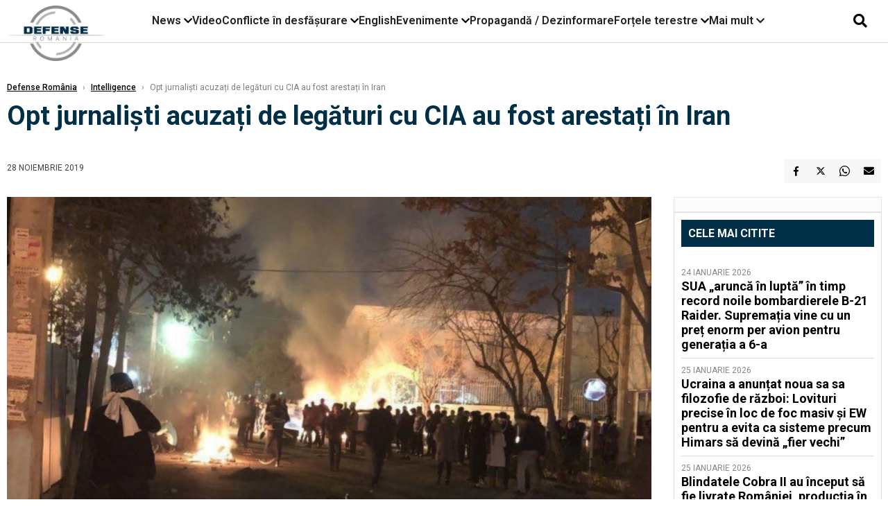

--- FILE ---
content_type: text/html; charset=UTF-8
request_url: https://www.defenseromania.ro/opt-jurnali-ti-acuza-i-de-legaturi-cu-cia-au-fost-aresta-i-in-iran_600082.html
body_size: 18039
content:
<!DOCTYPE html>
<html lang="ro">

<head>
    <meta charset="UTF-8">
    <meta name="language" content="Romanian" />
    <title>Opt jurnaliști acuzați de legături cu CIA au fost arestați în Iran  | Defense România    </title>
    <meta name="description" content="Forțele de securitate ale Iranului au arestat opt jurnaliști, suspectați de legături&amp;nbsp;cu CIA, &amp;icirc;n timpul recentelor revolte privind majorarea prețurilor la benzină, a declarat un oficial al Ministerului..." />
    <meta name="viewport" content="width=device-width, initial-scale=1.0">

    <link rel="shortcut icon" href="/favicon.png?v=2">
    <link rel="icon" type="image/x-icon" href="/favicon.png?v=2">
    <link rel="shortcut icon" type="image/vnd.microsoft.icon" href="/favicon.png?v=2">

            <link rel="canonical" href="https://www.defenseromania.ro/opt-jurnali-ti-acuza-i-de-legaturi-cu-cia-au-fost-aresta-i-in-iran_600082.html" />
                <link rel="amphtml" href="https://www.defenseromania.ro/amp/opt-jurnali-ti-acuza-i-de-legaturi-cu-cia-au-fost-aresta-i-in-iran_600082.html">
                    <script type="application/ld+json">
                {"@context":"http:\/\/schema.org","@type":"BreadcrumbList","itemListElement":[{"@type":"ListItem","position":1,"item":{"name":"Defense Rom\u00e2nia","@id":"https:\/\/www.defenseromania.ro"}},{"@type":"ListItem","position":2,"item":{"name":"Intelligence","@id":"https:\/\/www.defenseromania.ro\/intelligence"}},{"@type":"ListItem","position":3,"item":{"name":"Opt jurnali\u0219ti acuza\u021bi de leg\u0103turi cu CIA au fost aresta\u021bi \u00een Iran","@id":"https:\/\/www.defenseromania.ro\/opt-jurnali-ti-acuza-i-de-legaturi-cu-cia-au-fost-aresta-i-in-iran_600082.html"}}]}            </script>
                <script type="application/ld+json">
                {"@context":"http:\/\/schema.org","@type":"NewsArticle","mainEntityOfPage":{"@type":"WebPage","@id":"https:\/\/www.defenseromania.ro\/opt-jurnali-ti-acuza-i-de-legaturi-cu-cia-au-fost-aresta-i-in-iran_600082.html"},"headline":"Opt jurnali\u0219ti acuza\u021bi de leg\u0103turi cu CIA au fost aresta\u021bi \u00een Iran","image":{"@type":"ImageObject","url":"https:\/\/www.defenseromania.ro\/thumbs\/amp\/2019\/11\/28\/opt-jurnali-ti-acuza-i-de-legaturi-cu-cia-au-fost-aresta-i-in-iran-175427.webp","width":1200,"height":675},"datePublished":"2019-11-28T20:04:08+02:00","dateModified":"2019-11-28T20:05:23+02:00","publisher":{"@type":"NewsMediaOrganization","id":"https:\/\/www.defenseromania.ro\/#publisher","name":"Defense Rom\u00e2nia","url":"https:\/\/www.defenseromania.ro","logo":{"@type":"ImageObject","url":"https:\/\/media.defenseromania.ro\/assets_v2\/images\/logo_defense.png?v=2"}},"description":"For\u021bele de securitate ale Iranului au arestat opt jurnali\u0219ti, suspecta\u021bi de leg\u0103turi&nbsp;cu CIA, &icirc;n timpul recentelor revolte privind majorarea pre\u021burilor la benzin\u0103, a declarat un oficial al Ministerului...","author":{"@type":"Organization","name":"Defense Rom\u00e2nia"}}            </script>
            <meta name="expires" content="never" />
    <meta name="revisit-after" content="whenever" />
            <meta name="robots" content="follow, index, max-snippet:-1, max-video-preview:-1, max-image-preview:large" />
        <meta name="theme-color" content="#292c33" />

    <meta name="robots" content="max-image-preview:large">

                <meta property="og:title" content="Opt jurnaliști acuzați de legături cu CIA au fost arestați în Iran" />
                    <meta property="og:description" content="Forțele de securitate ale Iranului au arestat opt jurnaliști, suspectați de legături&amp;nbsp;cu CIA, &amp;icirc;n timpul recentelor revolte privind majorarea prețurilor la benzină, a declarat un oficial al Ministerului..." />
                    <meta property="og:image" content="https://www.defenseromania.ro/thumbs/amp/2019/11/28/opt-jurnali-ti-acuza-i-de-legaturi-cu-cia-au-fost-aresta-i-in-iran-175427.webp" />
                    <meta property="og:image:width" content="1200" />
                    <meta property="og:image:height" content="675" />
                    <meta property="og:url" content="https://www.defenseromania.ro/opt-jurnali-ti-acuza-i-de-legaturi-cu-cia-au-fost-aresta-i-in-iran_600082.html" />
                    <meta property="og:type" content="article" />
        
    
    <link rel="preload" href="https://www.defenseromania.ro/static/css/normalize.css" as="style">
    <link rel="preload" href="https://www.defenseromania.ro/static/css/owl.carousel.min.css" as="style" />
    <link rel="preload" href="https://www.defenseromania.ro/static/css/video-js.css" as="style">
    <link rel="preload" href="https://www.defenseromania.ro/static/css/dcnews-style.css?v=1769427275" as="style">
    <link rel="preconnect" href="https://fonts.googleapis.com">
    <link rel="preconnect" href="https://fonts.gstatic.com" crossorigin>

    <link href="https://fonts.googleapis.com/css2?family=Playfair+Display:ital,wght@0,400..900;1,400..900&family=Roboto:ital,wght@0,100..900;1,100..900&display=swap" rel="stylesheet">

    <link rel="stylesheet" href="https://www.defenseromania.ro/static/css/owl.carousel.min.css" type="text/css" />
    <link rel="stylesheet" href="https://www.defenseromania.ro/static/css/font-awesome-all.min.css?v=3" type="text/css" />

    <link rel="stylesheet" href="https://www.defenseromania.ro/static/css/video-js.css">
    <link rel="stylesheet" href="https://www.defenseromania.ro/static/css/dcnews-style.css?v=1769427275">

    <!-- Google tag (gtag.js)-->
    <script async src="https://www.googletagmanager.com/gtag/js?id=G-PMZ80LKM72"></script>
    <script>
        window.dataLayer = window.dataLayer || [];

        function gtag() {
            dataLayer.push(arguments);
        }

        gtag('consent', 'default', {
            'ad_storage': 'denied',
            'analytics_storage': 'granted',
            'ad_user_data': 'denied',
            'ad_personalization': 'denied'
        });

        gtag('js', new Date());

        gtag('config', 'G-PMZ80LKM72');
    </script>

    <script src="https://fundingchoicesmessages.google.com/i/pub-7670433186403461?ers=1"></script>
    <script src="https://securepubads.g.doubleclick.net/tag/js/gpt.js" crossorigin="anonymous" async></script>

            <script type="text/javascript">
            function toggleMore() {
                $('.overlay_wrapper').toggleClass('active');
                $('.logo_fl ').toggleClass('small');
            }

            function toggleSearch() {
                $('.icon_menu_search').toggleClass('active');
                $('.gcse-wrapper').toggleClass('active');
            }
        </script>

        
        <script>
            var articles = [{"article_title":"Ucraina a anun\u021bat noua sa sa filozofie de r\u0103zboi: Lovituri precise \u00een loc de foc masiv \u0219i EW pentru a evita ca sisteme precum Himars s\u0103 devin\u0103 \u201efier vechi\u201d","article_url":"https:\/\/www.defenseromania.ro\/ucraina-a-anuntat-noua-sa-sa-filozofie-de-razboi-lovituri-precise-in-loc-de-foc-masiv-si-ew-pentru-a-evita-ca-sisteme-precum-himars-sa-devina-fier-vechi_640442.html"},{"article_title":"Blindatele Cobra II au \u00eenceput s\u0103 fie livrate Rom\u00e2niei, produc\u021bia \u00een \u021bar\u0103 \u0219i \u201eintrarea\u201d \u00een Europa fiind \u00een linie dreapt\u0103. Cum explic\u0103 turcii cererea de desp\u0103gubire","article_url":"https:\/\/www.defenseromania.ro\/blindatele-cobra-ii-au-inceput-sa-fie-livrate-romaniei-productia-in-tara-si-intrarea-in-europa-fiind-in-linie-dreapta-cum-explica-turcii-cererea-de-despagubire_640382.html"},{"article_title":"Ucraina a primit noile drone franceze Rodeur 330 ce pot lovi \u00een misiuni kamikaze la 500 de km \u00een spatele liniilor ruse, mai mult dec\u00e2t alte UAV-uri occidentale","article_url":"https:\/\/www.defenseromania.ro\/ucraina-a-primit-noile-drone-franceze-rodeur-330-ce-pot-lovi-in-misiuni-kamikaze-la-500-de-km-in-spatele-liniilor-ruse-mai-mult-decat-alte-uav-uri-occidentale_640466.html"},{"article_title":"Ce este noua rachet\u0103 de croazier\u0103 9M729 a noilor sisteme Iskander-M1 \u00een a c\u0103ror raz\u0103 e \u0219i Rom\u00e2nia. Amenin\u021barea e real\u0103, dar nu e nici nou\u0103, nici nelimitat\u0103","article_url":"https:\/\/www.defenseromania.ro\/ce-este-noua-racheta-de-croaziera-9m729-a-noilor-sisteme-iskander-m1-in-a-caror-raza-e-si-romania-amenintarea-e-reala-dar-nu-e-nici-noua-nici-nelimitata_640457.html"},{"article_title":"Ucraina dezv\u0103luie c\u00e2te rachete Oreshnik are Rusia. Cifrele \u00eens\u0103 sunt u\u0219or diferite \u00een evalu\u0103rile oficiale \u0219i cele ale utilizatorilor de pe re\u021belele de socializare","article_url":"https:\/\/www.defenseromania.ro\/surse-ucrainene-dezvaluie-cate-rachete-oreshnik-are-rusia-cifrele-insa-sunt-usor-diferite-in-evaluarile-oficiale-si-cele-ale-utilizatorilor-de-pe-retelele-de-socializare_640472.html"}]        </script>

                    

            <script>
                            </script>
        
    


                        <meta name="publish-date" content="2019-11-28T20:04:08+02:00" />
            <meta property="article:modified_time" content="2019-11-28T20:05:23+02:00" />
            <meta name="cXenseParse:publishtime" content="2019-11-28T18:04:08Z" />
            <meta name="cXenseParse:pageclass" content="article" />
            <meta property="cXenseParse:author" content="eae27d77ca" />
                <meta name="cXenseParse:url" content="https://www.defenseromania.ro/opt-jurnali-ti-acuza-i-de-legaturi-cu-cia-au-fost-aresta-i-in-iran_600082.html" />
    
                            
<!--Gemius video outstream sticky floating-->
<!--<script src="https://publisher.caroda.io/videoPlayer/caroda.min.js?ctok=6a2afe4b095653261466" crossorigin="anonymous" defer></script>-->
<!--End Gemius video outstream sticky floating-->
<!--<script async src="https://securepubads.g.doubleclick.net/tag/js/gpt.js" crossorigin="anonymous"></script>-->

<script >
    var googletag = googletag || {};googletag.cmd = googletag.cmd || [];
    googletag.cmd.push(function() {


        /*Billboard_responsive desktop si mobil, hp under main*/
        googletag.defineSlot("/1473368974/defenseromania_gpt/billboard_responsive", [[970,90], [970,200], [970,250], [728, 90], [728, 200], [750, 100], [750, 200], [750, 250], [750,300], [300, 250], [320, 50], [320, 100], [336, 250], [336, 280]], "div-gpt-defenseromania_gpt-billboard_responsive")
            .defineSizeMapping(
                googletag
                    .sizeMapping()
                    .addSize([990, 0],  [[970,90], [970,200], [970,250]])
                    .addSize([800, 0],  [[728, 90], [728, 200], [750, 100], [750, 200], [750, 250], [750,300]])
                    .addSize([336, 0],  [[300, 250], [320, 50], [320, 100], [336, 250], [336, 280]])
                    .addSize([320, 0],  [[300, 250], [320, 50], [320, 100]])
                    .addSize([0, 0], [])
                    .build()
            )
            .addService(googletag.pubads());

        /*End Billboard_responsive desktop si mobil, hp under main*/

        /*Billboard2_responsive desktop si mobil, hp above video box*/
        googletag.defineSlot("/1473368974/defenseromania_gpt/billboard2_responsive", [[970,90], [970,200], [970,250], [728, 90], [728, 200], [750, 100], [750, 200], [750, 250], [750,300], [300, 250], [300, 600], [320, 50], [320, 100], [336, 250], [336, 280]], "div-gpt-defenseromania_gpt-billboard2_responsive")
            .defineSizeMapping(
                googletag
                    .sizeMapping()
                    .addSize([990, 0],  [[970,90], [970,200], [970,250]])
                    .addSize([800, 0],  [[728, 90], [728, 200], [750, 100], [750, 200], [750, 250], [750,300]])
                    .addSize([336, 0],  [[300, 250], [300, 600], [320, 50], [320, 100], [336, 250], [336, 280]])
                    .addSize([320, 0],  [[300, 250], [300, 600], [320, 50], [320, 100]])
                    .addSize([0, 0], [])
                    .build()
            )
            .addService(googletag.pubads());

        /*End Billboard2_responsive desktop si mobil, hp above video box*/

        /*Billboard3_responsive desktop si mobil, hp under Conflicte in desfasurare*/
        googletag.defineSlot("/1473368974/defenseromania_gpt/billboard3_responsive", [[970,90], [970,200], [970,250], [728, 90], [728, 200], [750, 100], [750, 200], [750, 250], [750,300], [300, 250], [300, 600], [320, 50], [320, 100], [336, 250], [336, 280]], "div-gpt-defenseromania_gpt-billboard3_responsive")
            .defineSizeMapping(
                googletag
                    .sizeMapping()
                    .addSize([990, 0],  [[970,90], [970,200], [970,250]])
                    .addSize([800, 0],  [[728, 90], [728, 200], [750, 100], [750, 200], [750, 250], [750,300]])
                    .addSize([336, 0],  [[300, 250], [300, 600], [320, 50], [320, 100], [336, 250], [336, 280]])
                    .addSize([320, 0],  [[300, 250], [300, 600], [320, 50], [320, 100]])
                    .addSize([0, 0], [])
                    .build()
            )
            .addService(googletag.pubads());

        /*End Billboard3_responsive desktop si mobil, hp under Conflicte in desfasurare*/

        /*box1_horizontal desktop and mobile, article under Main Photo*/
        googletag.defineSlot("/1473368974/defenseromania_gpt/box1_horizontal", [[300,250], [320,50], [320,100], [336,250], [336,280], [728,90], [728,200], [750,250], [750,300], [900, 200], [900, 250]], "div-gpt-defenseromania_gpt-box1_horizontal")
            .defineSizeMapping(
                googletag
                    .sizeMapping()
                    .addSize([990, 0],  [ [728,90], [728,200], [750,250], [750,300], [900,200], [900,250]])
                    .addSize([770, 0],  [ [728,90], [728,200], [750,250], [750,300]])
                    .addSize([336, 0],  [ [300,250], [320,50], [320,100], [336,250], [336,280]])
                    .addSize([320, 0],  [ [300,250], [320,50], [320,100]])
                    .addSize([0, 0], [])
                    .build()
            )
            .addService(googletag.pubads());
        /*End box1_horizontal desktop and mobile, article under Main Photo*/

        /*box2_horizontal desktop and mobile, article under Article text*/
        googletag.defineSlot("/1473368974/defenseromania_gpt/box2_horizontal", [[300,250], [300,600], [320,50], [320,100], [336,250], [336,280], [728,90], [728,200], [750,250], [750,300], [900, 200], [900, 250]], "div-gpt-defenseromania_gpt-box2_horizontal")
            .defineSizeMapping(
                googletag
                    .sizeMapping()
                    .addSize([990, 0],  [ [728,90], [728,200], [750,250], [750,300], [900,200], [900,250]])
                    .addSize([770, 0],  [ [728,90], [728,200], [750,250], [750,300]])
                    .addSize([336, 0],  [ [300,250], [300,600], [320,50], [320,100], [336,250], [336,280]])
                    .addSize([320, 0],  [ [300,250], [300,600], [320,50], [320,100]])
                    .addSize([0, 0], [])
                    .build()
            )
            .addService(googletag.pubads());
        /*End box2_horizontal desktop and mobile, article under Article text*/

        /*box1_right desktop coloana dreapta prima pozitie*/
        googletag.defineSlot("/1473368974/defenseromania_gpt/box1_right", [[300,250], [300,600]], "div-gpt-defenseromania_gpt-box1_right")
            .defineSizeMapping(
                googletag
                    .sizeMapping()
                    .addSize([320, 0],  [[300,250], [300,600]])
                    .addSize([0, 0], [])
                    .build()
            )
            .addService(googletag.pubads());
        /*End box1_right desktop coloana dreapta prima pozitie*/

        /*box2_right video page*/
        googletag.defineSlot("/1473368974/defenseromania_gpt/box2_right_video", [[300,100], [300,200], [300,250]], "div-gpt-defenseromania_gpt-box2_right_video")
            .defineSizeMapping(
                googletag
                    .sizeMapping()
                    .addSize([320, 0],  [[300,100], [300,200], [300,250]])
                    .addSize([0, 0], [])
                    .build()
            )
            .addService(googletag.pubads());
        /*End box2_right video page*/


                                googletag.pubads().setTargeting('defense_category', ["Intelligence"] );
        
        


        googletag.pubads().enableSingleRequest();

        function logGptSlots(label = '[GPT DEBUG]') {
            if (!window.googletag || !googletag.pubads) {
                console.warn(label, 'googletag not ready');
                return;
            }

            googletag.cmd.push(() => {
                const slots = googletag.pubads().getSlots();

                if (!slots || !slots.length) {
                    console.warn(label, 'no slots defined');
                    return;
                }

                console.group(`${label} ${slots.length} slot(s)`);

                slots.forEach((slot, i) => {
                    const divId = slot.getSlotElementId();
                    const path = slot.getAdUnitPath();

                    const sizes = slot.getSizes()
                        .map(s => s.getWidth() + 'x' + s.getHeight());

                    const targeting = slot.getTargetingMap
                        ? slot.getTargetingMap()
                        : {};

                    const response = slot.getResponseInformation
                        ? slot.getResponseInformation()
                        : null;

                    console.group(`Slot #${i + 1}: ${divId}`);
                    console.log('adUnitPath:', path);
                    console.log('sizes:', sizes);
                    console.log('targeting:', targeting);
                    console.log('response:', response);
                    console.groupEnd();
                });

                console.groupEnd();
            });
        }
        logGptSlots('[AFTER INIT]');
        googletag.cmd.push(() => {
            googletag.pubads().addEventListener('slotRenderEnded', (e) => {
                console.log('[GPT RENDER]', {
                    divId: e.slot.getSlotElementId(),
                    adUnitPath: e.slot.getAdUnitPath(),
                    isEmpty: e.isEmpty,
                    size: e.size,
                    creativeId: e.creativeId,
                    lineItemId: e.lineItemId
                });
            });
        });

        googletag.pubads().disableInitialLoad();
        googletag.enableServices();

    });


</script>                                        <meta name="google-site-verification" content="" />

    
    <script>
        var home = 0;
        var new_website = 1;
    </script>

    

    <style>
        @media screen and (max-width: 500px) {
            .burger-wrapper {
                display: inline-block;
                width: 40%;
                vertical-align: middle;
            }

            #nav-icon3 {
                width: 20px;
                height: 15px;
                position: relative;
                margin: 20px;
                margin-left: 15px;
                -webkit-transform: rotate(0deg);
                -moz-transform: rotate(0deg);
                -o-transform: rotate(0deg);
                transform: rotate(0deg);
                -webkit-transition: .5s ease-in-out;
                -moz-transition: .5s ease-in-out;
                -o-transition: .5s ease-in-out;
                transition: .5s ease-in-out;
                cursor: pointer;
            }

            #nav-icon3 span:nth-child(1) {
                top: 0;
            }

            #nav-icon3 span {
                display: block;
                position: absolute;
                height: 2px;
                width: 100%;
                background: #3a2a77;
                opacity: 1;
                left: 0;
                -webkit-transform: rotate(0deg);
                -moz-transform: rotate(0deg);
                -o-transform: rotate(0deg);
                transform: rotate(0deg);
                -webkit-transition: .25s ease-in-out;
                -moz-transition: .25s ease-in-out;
                -o-transition: .25s ease-in-out;
                transition: .25s ease-in-out;
            }

            .logo {
                text-align: center;
                vertical-align: middle;
                margin-bottom: 10px;
                margin-top: 11px;
                padding: 0;
                width: 20%;
                display: inline-block;
            }

            .nxt_menu,
            .nxt_menu_v2 {
                opacity: 0;
                width: 100%;
                position: absolute;
                top: -700px;
                background: #261f3d;
                z-index: 110;
                -webkit-box-shadow: 0 5px 30px 0px #000000;
                -moz-box-shadow: 0 5px 30px 0px #000000;
                box-shadow: 0 5px 30px 0px #000000;
                -webkit-transition: all ease-out .2s;
                -moz-transition: all ease-out .2s;
                -o-transition: all ease-out .2s;
                transition: all ease-out .2s;
            }

            .is_visible {
                opacity: 1;
                top: 0;
            }

            .nxt_menu_v2 h3 {
                display: inline-block;
                color: #fff;
                margin: 0 auto;
                line-height: 52px;
                font-size: 20px;
            }

            .subMenu_header {
                text-align: center;
                margin-bottom: 10px;
                height: 52px;
                padding-bottom: 10px;
                border-bottom: 1px solid #fff;
            }

            .subMenu_header i {
                position: absolute;
                left: 20px;
                top: 25px;
                font-size: 20px;
            }

            .nxt_menu_item .fa-caret-right {
                padding: 20px;
                position: absolute;
                bottom: -11px;
                font-size: 18px;
                color: #fff;
                right: 30px;
            }

            .nxt_menu_content {
                margin: 2%;
                color: #fff;
            }

            .nxt_menu_item {
                font-weight: 600;
                font-size: 13px;
                padding: 10px;
                padding-right: 0;
                position: relative;
                width: 48%;
                font-weight: 600;
                box-sizing: border-box;
                display: inline-block;
                vertical-align: middle;
            }

            .nxt_menu_item a {
                color: #fff;
            }

            .nxt_menu_item.selected a {
                color: #fecb30;
                font-weight: 800
            }

            .icon_menu_close {
                width: 50px;
                object-fit: contain;
                position: absolute;
                left: 12px;
                top: 10px;
                padding: 10px;
                cursor: pointer;
            }
        }
    </style>
    <script>
        var menuStack = [];

        function showSubmenu(id, name, url) {
            if (id != menuStack[menuStack.length - 1] && menuStack.length) {
                // $("#subMenu"+menuStack[menuStack.length-1]).slideUp("fast", function() {
                // 	$("#subMenu"+id).slideDown("fast");
                // });
                hide(document.getElementById("subMenu" + menuStack[menuStack.length - 1]));
                show(document.getElementById("subMenu" + id));
            } else {
                show(document.getElementById("subMenu" + id));
            }
            if (name != "") document.querySelector("#subMenu" + id + " .nxt_menu_v2_title").innerHTML = name;
            if (url != "") document.querySelector("#subMenu" + id + " .first a").innerHTML = name;
            if (url != "") document.querySelector("#subMenu" + id + " .first a").href = url;

            if ((menuStack.length == 0 || menuStack[menuStack.length - 1] != id) && id)
                menuStack.push(id);
        }

        function closeSubmenu(id) {
            hide(document.getElementById("subMenu" + id));
            menuStack.pop();
            if (menuStack.length)
                showSubmenu(menuStack[menuStack.length - 1], "", "");
        }

        function toggleMenu() {
            showSubmenu(0, "", "");
        }

        // Show an element
        var show = function(elem) {
            // elem.style.display = 'block';
            elem.classList.add('is_visible');
        };

        // Hide an element
        var hide = function(elem) {
            // elem.style.display = 'none';
            elem.classList.remove('is_visible');
        };
    </script>

    <script>
        var pool_results_enabled = 1    </script>
</head>

<body class="body-new body-article">

    <!-- Google Tag Manager (noscript) -->     <script>
        var ad = document.createElement('div');
        ad.id = 'AdSense';
        ad.className = 'AdSense';
        ad.style.display = 'block';
        ad.style.position = 'absolute';
        ad.style.top = '-1px';
        ad.style.height = '1px';
        document.body.appendChild(ad);
    </script>
    <div id="fb-root"></div>

    
    <div class="header_all_wrapper desktop_only">
        <div class="header_all" id="header_all">
            <div class="header_wrapper">
                <div id="header">
                    <div class="header_v2_left">
                        <a class="logo_fl" id="logo_fl" href="/" title="" rel="nofollow"></a>
                    </div>
                    <div class="header_v2_center">
                        <nav class="nav" itemscope="" itemtype="http://www.schema.org/SiteNavigationElement">
                            <ul class="nav-list">
                                                                    <li class="nav-list-item" itemprop="name" data-toggle-submenu="100">
                                        <a href="https://www.defenseromania.ro/news" title="News" class="nav-list-item-link " itemprop="url">News</a>
                                                                                    <i class="fa fa-chevron-down"></i>
                                            <ul class="sbmneu" id="submenu_100">
                                                                                                    <li>
                                                        <a href="https://www.defenseromania.ro/news/uniunea-europeana" title="Uniunea Europeană" class="nav-list-item-link " itemprop="url">Uniunea Europeană</a>
                                                    </li>
                                                                                                    <li>
                                                        <a href="https://www.defenseromania.ro/news/securitate-energetica" title="Securitate energetică" class="nav-list-item-link " itemprop="url">Securitate energetică</a>
                                                    </li>
                                                                                                    <li>
                                                        <a href="https://www.defenseromania.ro/news/nato" title="NATO" class="nav-list-item-link " itemprop="url">NATO</a>
                                                    </li>
                                                                                            </ul>
                                                                            </li>
                                                                    <li class="nav-list-item" itemprop="name" >
                                        <a href="/video" title="Video" class="nav-list-item-link " itemprop="url">Video</a>
                                                                            </li>
                                                                    <li class="nav-list-item" itemprop="name" data-toggle-submenu="102">
                                        <a href="https://www.defenseromania.ro/conflicte-militare-in-desfasurare" title="Conflicte în desfășurare" class="nav-list-item-link " itemprop="url">Conflicte în desfășurare</a>
                                                                                    <i class="fa fa-chevron-down"></i>
                                            <ul class="sbmneu" id="submenu_102">
                                                                                                    <li>
                                                        <a href="https://www.defenseromania.ro/conflicte-militare-in-desfasurare/siria" title="Siria" class="nav-list-item-link " itemprop="url">Siria</a>
                                                    </li>
                                                                                                    <li>
                                                        <a href="https://www.defenseromania.ro/conflicte-militare-in-desfasurare/libia" title="Libia" class="nav-list-item-link " itemprop="url">Libia</a>
                                                    </li>
                                                                                                    <li>
                                                        <a href="https://www.defenseromania.ro/conflicte-militare-in-desfasurare/irak" title="Irak" class="nav-list-item-link " itemprop="url">Irak</a>
                                                    </li>
                                                                                                    <li>
                                                        <a href="https://www.defenseromania.ro/conflicte-militare-in-desfasurare/yemen" title="Yemen" class="nav-list-item-link " itemprop="url">Yemen</a>
                                                    </li>
                                                                                                    <li>
                                                        <a href="https://www.defenseromania.ro/conflicte-militare-in-desfasurare/ucraina" title="Ucraina" class="nav-list-item-link " itemprop="url">Ucraina</a>
                                                    </li>
                                                                                                    <li>
                                                        <a href="https://www.defenseromania.ro/conflicte-militare-in-desfasurare/israel" title="Israel" class="nav-list-item-link " itemprop="url">Israel</a>
                                                    </li>
                                                                                            </ul>
                                                                            </li>
                                                                    <li class="nav-list-item" itemprop="name" >
                                        <a href="https://www.defenseromania.ro/english" title="English" class="nav-list-item-link " itemprop="url">English</a>
                                                                            </li>
                                                                    <li class="nav-list-item" itemprop="name" data-toggle-submenu="106">
                                        <a href="https://www.defenseromania.ro/evenimente" title="Evenimente" class="nav-list-item-link " itemprop="url">Evenimente</a>
                                                                                    <i class="fa fa-chevron-down"></i>
                                            <ul class="sbmneu" id="submenu_106">
                                                                                                    <li>
                                                        <a href="https://www.defenseromania.ro/evenimente/industria-de-aparare" title="Industria de apărare" class="nav-list-item-link " itemprop="url">Industria de apărare</a>
                                                    </li>
                                                                                            </ul>
                                                                            </li>
                                                                    <li class="nav-list-item" itemprop="name" >
                                        <a href="https://www.defenseromania.ro/propaganda-dezinformare" title="Propagandă / Dezinformare" class="nav-list-item-link " itemprop="url">Propagandă / Dezinformare</a>
                                                                            </li>
                                                                    <li class="nav-list-item" itemprop="name" data-toggle-submenu="109">
                                        <a href="https://www.defenseromania.ro/forta-terestra" title="Forțele terestre" class="nav-list-item-link " itemprop="url">Forțele terestre</a>
                                                                                    <i class="fa fa-chevron-down"></i>
                                            <ul class="sbmneu" id="submenu_109">
                                                                                                    <li>
                                                        <a href="https://www.defenseromania.ro/forta-terestra/forte-speciale" title="Forțele speciale" class="nav-list-item-link " itemprop="url">Forțele speciale</a>
                                                    </li>
                                                                                            </ul>
                                                                            </li>
                                                                                                <li class="nav-list-item" itemprop="name" data-toggle-submenu="0">
                                    <a href="javascript:void(0);" title="Mai mult" class="nav-list-item-link" itemprop="url">Mai mult <i class="fa fa-chevron-down"></i></a>
                                    <ul class="sbmneu" id="submenu_0">
                                                                                    <li>
                                                <a href="https://www.defenseromania.ro/forta-navala" title="Forțele navale" class="nav-list-item-link " itemprop="url">Forțele navale</a>
                                            </li>
                                                                                    <li>
                                                <a href="https://www.defenseromania.ro/forta-aeriana" title="Forțele aeriene" class="nav-list-item-link " itemprop="url">Forțele aeriene</a>
                                            </li>
                                                                                    <li>
                                                <a href="https://www.defenseromania.ro/cyber" title="Cyber" class="nav-list-item-link " itemprop="url">Cyber</a>
                                            </li>
                                                                                    <li>
                                                <a href="https://www.defenseromania.ro/terorism" title="Terorism" class="nav-list-item-link " itemprop="url">Terorism</a>
                                            </li>
                                                                                    <li>
                                                <a href="https://www.defenseromania.ro/industrie-de-aparare" title="Industria de apărare" class="nav-list-item-link " itemprop="url">Industria de apărare</a>
                                            </li>
                                                                                    <li>
                                                <a href="https://www.defenseromania.ro/strategica" title="Strategica" class="nav-list-item-link " itemprop="url">Strategica</a>
                                            </li>
                                                                                    <li>
                                                <a href="https://www.defenseromania.ro/istorie" title="Istorie" class="nav-list-item-link " itemprop="url">Istorie</a>
                                            </li>
                                                                                    <li>
                                                <a href="https://www.defenseromania.ro/intelligence" title="Intelligence" class="nav-list-item-link " itemprop="url">Intelligence</a>
                                            </li>
                                                                            </ul>
                                </li>
                                                            </ul>
                        </nav>
                    </div>
                    <div class="header_v2_right">
                        <div class="icon_wrapper">
                            <i class="fa fa-search" onclick="toggleSearch();"></i>

                            <div class="gcse-wrapper" id="gcse-wrapper">
                                <form name="" action="/cauta" method="get" id="searchSiteForm">
                                    <input type="text" class="nxt_searchInput" id="nxt_searchInput" name="q" placeholder="Scrie aici pentru a căuta">
                                    <button type="submit" class="nxt_searchSubmit" value="">
                                        <img src="https://media.dcnews.ro/assets/images/icon_search_desktop.png" class="icon_menu_search" width="20" height="18">
                                    </button>
                                </form>
                            </div>
                        </div>
                    </div>
                </div>
            </div>


                    </div>
    </div>

    <header class="mobile_only">
        <div class="headerMobile">
            <div class="logo" style="">
                <a href="/" class="prerender">
                    <img src="https://media.defenseromania.ro/assets_v2/images/logo_defense.png?v=2" width="50" alt="Defense România" />
                </a>
            </div>
            <div class="right">
                <div class="burger-wrapper">
                    <div id="mobileBurgerNav" onClick="toggleNavMenu();">
                        <i class="fa-solid fa-bars"></i>
                        <i class="fa-solid fa-xmark"></i>
                    </div>
                </div>
            </div>
        </div>
        <div id="navigationMobile">
            <div id="navigationMobileSearch">
                <form action="/cauta" method="get">
                    <div class="mobileSearch">
                        <input type="text" name="q" placeholder="Caută articol...">
                        <button type="submit" class="mobileSearchButton">
                            <i class="fa-solid fa-magnifying-glass"></i>
                        </button>
                    </div>
                </form>
            </div>
                                                <div class="mobileMenuHead" id="mobileMenuHead_100">
                        <div class="mobileMenuItem" id="mobileMenuItem_100" onClick="toggleSubmenu(100);">
                            <span>News</span>
                            <i class="fa-solid fa-chevron-down"></i>
                        </div>
                    </div>
                    <div class="mobileSubmenuContainer" id="mobileSubmenu_100">
                        <div class="mobileMenuItem"> <a href="https://www.defenseromania.ro/news">News</a></div>
                                                    <div class="mobileMenuItem"> <a href="https://www.defenseromania.ro/news/uniunea-europeana">Uniunea Europeană</a></div>
                                                    <div class="mobileMenuItem"> <a href="https://www.defenseromania.ro/news/securitate-energetica">Securitate energetică</a></div>
                                                    <div class="mobileMenuItem"> <a href="https://www.defenseromania.ro/news/nato">NATO</a></div>
                                            </div>
                                                                <div class="mobileMenuHead">
                        <div class="mobileMenuItem"> <a href="/video">Video </a></div>
                    </div>
                                                                <div class="mobileMenuHead" id="mobileMenuHead_102">
                        <div class="mobileMenuItem" id="mobileMenuItem_102" onClick="toggleSubmenu(102);">
                            <span>Conflicte în desfășurare</span>
                            <i class="fa-solid fa-chevron-down"></i>
                        </div>
                    </div>
                    <div class="mobileSubmenuContainer" id="mobileSubmenu_102">
                        <div class="mobileMenuItem"> <a href="https://www.defenseromania.ro/conflicte-militare-in-desfasurare">Conflicte în desfășurare</a></div>
                                                    <div class="mobileMenuItem"> <a href="https://www.defenseromania.ro/conflicte-militare-in-desfasurare/siria">Siria</a></div>
                                                    <div class="mobileMenuItem"> <a href="https://www.defenseromania.ro/conflicte-militare-in-desfasurare/libia">Libia</a></div>
                                                    <div class="mobileMenuItem"> <a href="https://www.defenseromania.ro/conflicte-militare-in-desfasurare/irak">Irak</a></div>
                                                    <div class="mobileMenuItem"> <a href="https://www.defenseromania.ro/conflicte-militare-in-desfasurare/yemen">Yemen</a></div>
                                                    <div class="mobileMenuItem"> <a href="https://www.defenseromania.ro/conflicte-militare-in-desfasurare/ucraina">Ucraina</a></div>
                                                    <div class="mobileMenuItem"> <a href="https://www.defenseromania.ro/conflicte-militare-in-desfasurare/israel">Israel</a></div>
                                            </div>
                                                                <div class="mobileMenuHead">
                        <div class="mobileMenuItem"> <a href="https://www.defenseromania.ro/english">English </a></div>
                    </div>
                                                                <div class="mobileMenuHead" id="mobileMenuHead_106">
                        <div class="mobileMenuItem" id="mobileMenuItem_106" onClick="toggleSubmenu(106);">
                            <span>Evenimente</span>
                            <i class="fa-solid fa-chevron-down"></i>
                        </div>
                    </div>
                    <div class="mobileSubmenuContainer" id="mobileSubmenu_106">
                        <div class="mobileMenuItem"> <a href="https://www.defenseromania.ro/evenimente">Evenimente</a></div>
                                                    <div class="mobileMenuItem"> <a href="https://www.defenseromania.ro/evenimente/industria-de-aparare">Industria de apărare</a></div>
                                            </div>
                                                                <div class="mobileMenuHead">
                        <div class="mobileMenuItem"> <a href="https://www.defenseromania.ro/propaganda-dezinformare">Propagandă / Dezinformare </a></div>
                    </div>
                                                                <div class="mobileMenuHead" id="mobileMenuHead_109">
                        <div class="mobileMenuItem" id="mobileMenuItem_109" onClick="toggleSubmenu(109);">
                            <span>Forțele terestre</span>
                            <i class="fa-solid fa-chevron-down"></i>
                        </div>
                    </div>
                    <div class="mobileSubmenuContainer" id="mobileSubmenu_109">
                        <div class="mobileMenuItem"> <a href="https://www.defenseromania.ro/forta-terestra">Forțele terestre</a></div>
                                                    <div class="mobileMenuItem"> <a href="https://www.defenseromania.ro/forta-terestra/forte-speciale">Forțele speciale</a></div>
                                            </div>
                                                                <div class="mobileMenuHead">
                        <div class="mobileMenuItem"> <a href="https://www.defenseromania.ro/forta-navala">Forțele navale </a></div>
                    </div>
                                                                <div class="mobileMenuHead">
                        <div class="mobileMenuItem"> <a href="https://www.defenseromania.ro/forta-aeriana">Forțele aeriene </a></div>
                    </div>
                                                                <div class="mobileMenuHead">
                        <div class="mobileMenuItem"> <a href="https://www.defenseromania.ro/cyber">Cyber </a></div>
                    </div>
                                                                <div class="mobileMenuHead">
                        <div class="mobileMenuItem"> <a href="https://www.defenseromania.ro/terorism">Terorism </a></div>
                    </div>
                                                                <div class="mobileMenuHead">
                        <div class="mobileMenuItem"> <a href="https://www.defenseromania.ro/industrie-de-aparare">Industria de apărare </a></div>
                    </div>
                                                                <div class="mobileMenuHead">
                        <div class="mobileMenuItem"> <a href="https://www.defenseromania.ro/strategica">Strategica </a></div>
                    </div>
                                                                <div class="mobileMenuHead">
                        <div class="mobileMenuItem"> <a href="https://www.defenseromania.ro/istorie">Istorie </a></div>
                    </div>
                                                                <div class="mobileMenuHead">
                        <div class="mobileMenuItem"> <a href="https://www.defenseromania.ro/intelligence">Intelligence </a></div>
                    </div>
                            
            <div id="navigationMobileApps" style="padding: 15px 8px;">
                <span style="font-size: 16px;line-height: 35px;font-family: Helvetica,sans-serif;font-weight: 700; color:#000;">Poți descărca aplicația:</span><br />
                <div id="mobileAppLinks">
                    <a href='https://apps.apple.com/us/app/defenseromania/id1394093754'><img alt='Get it on App Store' class="lazy" src="https://media.dcnews.ro/nxthost/app-store-logo.png" height="40" width="116" /></a>
                    <a href='https://play.google.com/store/apps/details?id=com.nxthub.defenseromania&hl=en_SG&gl=RO'><img alt='Get it on Google Play' class="lazy" src="https://media.dcnews.ro/nxthost/play_store_logo.2.png" height="40" width="116" /></a>
                </div>
            </div>
        </div>
    </header>

    <script>
        function toggleNavMenu() {
            $('html').toggleClass('navActive');
            $('body').toggleClass('navActive');
            $('#mobileBurgerNav').toggleClass('active');
            $('#navigationMobile').toggleClass('active');
        }

        function toggleSubmenu(id) {
            $('.mobileSubmenuContainer').not('#mobileSubmenu_' + id).removeClass('active');
            $('.mobileMenuItem').not('#mobileMenuHead_' + id).removeClass('active');
            $('#mobileSubmenu_' + id).toggleClass('active');
            $('#mobileMenuHead_' + id).toggleClass('active');
        }
    </script>

    <!--Branging U shaped-->
    <div class="desktop-only" style="width: 1200px; margin: 0 auto">
        <div class="" style="position: relative; width:1200px;/*height:250px;*/">

        </div>
    </div>

    <!--End Branging U shaped-->

    <div class="page">
        <div class="Content">
            

    <div class="container_fixed_width">

<div class="content-fixed spliter" style="background-color: transparent">
        <div class="elements" style="width:100%; ">
                
<div>
    <div class="article-info">
                <div id="location">
            <a href="https://www.defenseromania.ro/">Defense România</a>
                            <span>&rsaquo;</span>
                                    <a href="https://www.defenseromania.ro/intelligence" title="Intelligence">Intelligence</a>
                                <span>&rsaquo;</span>
                                    Opt jurnaliști acuzați de legături cu CIA au fost arestați în Iran                        </div>
        </div>
    <h1>

        
        Opt jurnaliști acuzați de legături cu CIA au fost arestați în Iran
        </h1>

    
    <div class="article-meta">
        <div class="article-meta-container">
                        <div>
                <div class="article-authors">
                    <div>
                                            </div>
                </div>
                <span class="time"> 28 NOIEMBRIE 2019</span>
            </div>
        </div>

                    <div class="social-share" style="margin-top: 10px">
                <a class="facebook" target="_blank" href="https://facebook.com/sharer/sharer.php?u=https://www.defenseromania.ro/opt-jurnali-ti-acuza-i-de-legaturi-cu-cia-au-fost-aresta-i-in-iran_600082.html">
                    <i class="fa-brands fa-facebook-f"></i>
                </a>
                <a class="x-twitter" target="_blank" href="https://twitter.com/intent/tweet/?text=Opt jurnaliști acuzați de legături cu CIA au fost arestați în Iran&url=https://www.defenseromania.ro/opt-jurnali-ti-acuza-i-de-legaturi-cu-cia-au-fost-aresta-i-in-iran_600082.html">
                    <svg xmlns="http://www.w3.org/2000/svg" viewBox="0 0 448 512"><!--!Font Awesome Free v7.1.0 by @fontawesome - https://fontawesome.com License - https://fontawesome.com/license/free Copyright 2026 Fonticons, Inc.--><path d="M357.2 48L427.8 48 273.6 224.2 455 464 313 464 201.7 318.6 74.5 464 3.8 464 168.7 275.5-5.2 48 140.4 48 240.9 180.9 357.2 48zM332.4 421.8l39.1 0-252.4-333.8-42 0 255.3 333.8z"/></svg>                </a>
                <a class="whatsapp" target="_blank" href="https://web.whatsapp.com/send?text=Opt jurnaliști acuzați de legături cu CIA au fost arestați în Iran%20https://www.defenseromania.ro/opt-jurnali-ti-acuza-i-de-legaturi-cu-cia-au-fost-aresta-i-in-iran_600082.html">
                    <i class="fa-brands fa-whatsapp"></i>
                </a>
                <a class="email" target="_blank"  href="mailto:?subject=Defense România -  Opt jurnaliști acuzați de legături cu CIA au fost arestați în Iran &amp;body=Citește articolul aici: https://www.defenseromania.ro/opt-jurnali-ti-acuza-i-de-legaturi-cu-cia-au-fost-aresta-i-in-iran_600082.html">
                    <i class="fa-solid fa-envelope"></i>
                </a>
            </div>
            </div>
</div>



        </div>
</div>

    </div> <!-- /.container_fixed_width -->



    <div class="container_fixed_width">

<div class="content-fixed spliter mb40" style="background-color: transparent">
        <div class="elements" style="width:calc(75% - ((24px * 2)/ 3)); ">
                
<div class="poza-articol articleMainImage">
            
        <img class="img-16x9" loading="eager" fetchpriority="high"
             data-src="https://www.defenseromania.ro/thumbs/amp/2019/11/28/opt-jurnali-ti-acuza-i-de-legaturi-cu-cia-au-fost-aresta-i-in-iran-175427.webp"
             data-width="1200" data-speed="1" alt="proteste_iran_20363700"
             sizes="(max-width: 600px) 480px, (max-width: 900px) 800px, 1200px"
             srcset="
                    https://www.defenseromania.ro/thumbs/480x270/2019/11/28/opt-jurnali-ti-acuza-i-de-legaturi-cu-cia-au-fost-aresta-i-in-iran-175427.webp 480w,
                    https://www.defenseromania.ro/thumbs/800x450/2019/11/28/opt-jurnali-ti-acuza-i-de-legaturi-cu-cia-au-fost-aresta-i-in-iran-175427.webp 800w,
                    https://www.defenseromania.ro/thumbs/1200x675/2019/11/28/opt-jurnali-ti-acuza-i-de-legaturi-cu-cia-au-fost-aresta-i-in-iran-175427.webp 1200w">


    


</div>

<span class="imageDescription">Imagine de la proteste violente din Iran, în 2019</span>
<div class="text">

    <div class="article-abstract">
        <div class="article_description_new">Forțele de securitate ale Iranului au arestat opt jurnaliști, suspectați de legături cu CIA, în timpul recentelor revolte privind majorarea prețurilor la benzină, a declarat un oficial al Ministerului Informațiilor, transmite agenția Tasnim.</div>
    </div>

    <div class="articol_dec">
        <p style="text-align:left;">Câteva persoane care căutau să strângă informații despre revolte și să le transfere în țări străine au fost identificate și arestate înainte de a-și putea îndeplini misiunea, transmite agenția oficială de știri IRNA care l-a citat pe directorul general al departamentului anti-spionaj din cadrul <strong>Ministerului Informațiilor</strong>.</p>
<p style="text-align:left;">„Aceste elemente care sunt finanțate de <strong>CIA</strong>, din diferite țări, au fost monitorizate de mai mult timp. Sub pretextul că sunt jurnaliști și strâng informații au primit ordine să participe la revolte și să se pregătească rapoarte exacte, în special videoclipuri", a mai spus oficialul.</p>
                              <center><div class="ad-container" id="div-gpt-defenseromania_gpt-box1_horizontal"><script>googletag.cmd.push(() => { googletag.display("div-gpt-defenseromania_gpt-box1_horizontal"); });</script></div></center>
                              <p></p>
<p style="text-align:left;">"Șase dintre ei au fost arestați în timp ce participau la revolte și executau ordine ale serviciilor de informații din <strong>SUA</strong>, iar alți doi au fost identificați și reținuți în timp ce încercau să trimită informații în străinătate cu puțin timp înainte de a putea părăsi țara", a adăugat oficialul. </p>
<p style="text-align:left;">Potrivit oficialului, ministerul monitoriza mai mulți membri ai rețelei din toată țara. Aceștia vor avea de suferit dacă se gândesc să efectueze vreun act împotriva securității naționale a țării.</p>
<p style="text-align:left;">În mai multe orașe iraniene au existat proteste determinate de o decizie guvernamentală de creștere a prețului la benzină.</p>
<p style="text-align:left;">"<strong>Protestele au fost pașnice, dar au devenit violente după ce, elementele destabilizatoare, profitând de circumstanțe, s-au infiltrat între protestatari distrugând proprietăți publice, benzinării, construind baricade, și care au deschis focul asupra oamenilor și forțelor de securitate</strong>", a conchis oficialul.</p>
<p style="text-align:left;">Vezi și: <a title="Un bărbat a fost condamnat la moarte în Iran pentru spionaj în favoarea SUA" href="https://www.defenseromania.ro/un-barbat-a-fost-condamnat-la-moarte-in-iran-pentru-spionaj-in-favoarea-sua_599135.html" target="_blank">Un bărbat a fost condamnat la moarte în Iran pentru spionaj în favoarea SUA</a></p>
    </div>

</div>

<script>
    document.addEventListener("DOMContentLoaded", function () {
        const iframes = document.querySelectorAll("iframe[data-auto-height]");

        iframes.forEach(iframe => {
            iframe.addEventListener("load", function () {

                setTimeout(() => {
                    try {
                        const doc = iframe.contentWindow.document;
                        const height = doc.body.scrollHeight || doc.documentElement.scrollHeight;
                        iframe.style.height = height + "px";
                    } catch (e) {
                        console.warn("Iframe cross-domain, nu pot ajusta height-ul.");
                    }
                }, 500);

            });
        });
    });

</script>

<div class="container_fixed_width_900px">
    <div class="articol_dec">
            </div>
</div>
    <div class="article_tag_wrapper">
                    <a href="https://www.defenseromania.ro/tag/sua_34">
                <div class="article_tag">sua</div>
            </a>
                        <a href="https://www.defenseromania.ro/tag/cia_310">
                <div class="article_tag">cia</div>
            </a>
                        <a href="https://www.defenseromania.ro/tag/proteste-iran_14473">
                <div class="article_tag">proteste iran</div>
            </a>
                </div>
<div class="mb20">
<div class="articol_info">
    <div class="social-share">
        <a class="facebook" target="_blank" href="https://facebook.com/sharer/sharer.php?u=https://www.defenseromania.ro/opt-jurnali-ti-acuza-i-de-legaturi-cu-cia-au-fost-aresta-i-in-iran_600082.html">
            <i class="fa-brands fa-facebook-f"></i>
        </a>
        <a class="x-twitter" target="_blank" href="https://twitter.com/intent/tweet/?text=Opt jurnaliști acuzați de legături cu CIA au fost arestați în Iran&url=https://www.defenseromania.ro/opt-jurnali-ti-acuza-i-de-legaturi-cu-cia-au-fost-aresta-i-in-iran_600082.html">
            <svg xmlns="http://www.w3.org/2000/svg" viewBox="0 0 448 512"><!--!Font Awesome Free v7.1.0 by @fontawesome - https://fontawesome.com License - https://fontawesome.com/license/free Copyright 2026 Fonticons, Inc.--><path d="M357.2 48L427.8 48 273.6 224.2 455 464 313 464 201.7 318.6 74.5 464 3.8 464 168.7 275.5-5.2 48 140.4 48 240.9 180.9 357.2 48zM332.4 421.8l39.1 0-252.4-333.8-42 0 255.3 333.8z"/></svg>                </a>
        <a class="whatsapp" target="_blank" href="https://web.whatsapp.com/send?text=Opt jurnaliști acuzați de legături cu CIA au fost arestați în Iran%20https://www.defenseromania.ro/opt-jurnali-ti-acuza-i-de-legaturi-cu-cia-au-fost-aresta-i-in-iran_600082.html">
            <i class="fa-brands fa-whatsapp"></i>
        </a>
        <a class="email" target="_blank"  href="mailto:?subject=Defense România -  Opt jurnaliști acuzați de legături cu CIA au fost arestați în Iran &amp;body=Citește articolul aici: https://www.defenseromania.ro/opt-jurnali-ti-acuza-i-de-legaturi-cu-cia-au-fost-aresta-i-in-iran_600082.html">
            <i class="fa-solid fa-envelope"></i>
        </a>
    </div>
    <div class="social-follow">
        <span>Urmăriți-ne și pe</span>
        <div class="gnews-follow">
            <img src="https://media.defenseromania.ro/nxt/Google_News_icon.svg" alt="defenseromania.ro google news" style="width: 32px; height: 32px; vertical-align: top; display: inline-block;">
            <a href="https://news.google.com/publications/CAAqLQgKIidDQklTRndnTWFoTUtFV1JsWm1WdWMyVnliMjFoYm1saExuSnZLQUFQAQ?hl=ro&gl=RO&ceid=RO:ro">Google News</a>
        </div>
        <span>și în aplicațiile mobile</span>
        <div class="apps-follow">
            <a href="https://apps.apple.com/us/app/defenseromania/id1394093754" target="_blank">
                <img src="/static/images/Apple-Store-Icon.png" alt="defenseromania.ro appstore">
            </a>
            <a href="https://play.google.com/store/apps/details?id=com.nxthub.defenseromania&hl=ro" target="_blank">
                <img src="/static/images/Google-Play-Icon.png" alt="defenseromania.ro playstore">
            </a>
        </div>
    </div>
</div>
</div>
<div class="article-bottom-meta">
    <div class="article-meta-container">
        <div class="article-author-image">
                            <img src="/static/images/user.png">
                    </div>
        <div>
            <div class="article-authors">
                <div>
                                    </div>
            </div>
        </div>
    </div>

    <div class="author-text">
           </div>
</div>
        <center style="padding-bottom:20px"><!-- /1473368974/defenseromania_gpt/box2_horizontal-->
<div id="div-gpt-defenseromania_gpt-box2_horizontal"><script>googletag.cmd.push(() => { googletag.display("div-gpt-defenseromania_gpt-box2_horizontal"); });</script></div>
</center>
    
<div>
    <div class="section-list">
        <div class="section-title">
            <span>Alte știri de interes</span>
        </div>
    </div>

    <div class="elements section-listing section-listing-layout-2" id="nxt_newest_articles" style="width:100%; ">
        <ul>
                            <li>
                    <div>
                        <article class="headline">

<div class="thumb" data-size="landscape">

    <a href="https://www.defenseromania.ro/alternativa-japoneza-la-tomahawk-specificatiile-tehnice-ale-rachetei-kawasaki-cu-raza-de-actiune-de-2-500-km-capabila-sa-atinga-interiorul-chinei_640483.html">
                    <picture>

                
                
                <img
                        src="https://www.defenseromania.ro/thumbs/landscape/2026/01/26/alternativa-japoneza-la-tomahawk-specificatiile-tehnice-ale-rachetei-kawasaki-cu-raza-de-actiune-de-2-500-km-capabila-sa-atinga-interiorul-chinei-205120.webp"
                        alt="Alternativa japoneză la Tomahawk: Specificațiile tehnice ale rachetei Kawasaki, cu raza de actiune de 2.500 km, capabilă să atingă interiorul Chinei"
                    loading="lazy"                    width="600" height="334"                        class="img" />
            </picture>
        


        
        
        
        
    </a>

</div><h3 class="title">
<a href="https://www.defenseromania.ro/alternativa-japoneza-la-tomahawk-specificatiile-tehnice-ale-rachetei-kawasaki-cu-raza-de-actiune-de-2-500-km-capabila-sa-atinga-interiorul-chinei_640483.html" title="alternativa japoneza la tomahawk specificatiile tehnice ale rachetei kawasaki cu raza de actiune de 2 500 km capabila sa atinga interiorul chinei">
    
    
    Alternativa japoneză la Tomahawk: Specificațiile tehnice ale rachetei Kawasaki, cu raza de actiune de 2.500 km, capabilă să atingă interiorul Chinei</a>
</h3>    <div class="categ_date">
                            <div class="date">26 Ianuarie 2026</div>
                    </div>
</article>                    </div>
                </li>
                
                                            <li>
                    <div>
                        <article class="headline">

<div class="thumb" data-size="landscape">

    <a href="https://www.defenseromania.ro/factura-de-1-000-de-miliarde-de-dolari-de-ce-are-nevoie-europa-de-cel-putin-un-deceniu-pentru-a-si-reconstrui-independenta-militara-fata-de-sua_640480.html">
                    <picture>

                
                
                <img
                        src="https://www.defenseromania.ro/thumbs/landscape/2026/01/26/factura-de-1-000-de-miliarde-de-dolari-de-ce-are-nevoie-europa-de-cel-putin-un-deceniu-pentru-a-si-reconstrui-independenta-militara-fata-de-sua-205102.webp"
                        alt="Factura de 1.000 de miliarde de dolari: De ce are nevoie Europa de cel puțin un deceniu pentru a-și reconstrui independența militară față de SUA"
                    loading="lazy"                    width="600" height="334"                        class="img" />
            </picture>
        


        
        
                    <span class="opinie-badge"></span>
        
        
    </a>

</div><h3 class="title">
<a href="https://www.defenseromania.ro/factura-de-1-000-de-miliarde-de-dolari-de-ce-are-nevoie-europa-de-cel-putin-un-deceniu-pentru-a-si-reconstrui-independenta-militara-fata-de-sua_640480.html" title="factura de 1 000 de miliarde de dolari de ce are nevoie europa de cel putin un deceniu pentru a si reconstrui independenta militara fata de sua">
    
            <img class="opinion_dot_list_title" src="https://media.dcnews.ro/assets/images/icon_opinion.png">
    
    Factura de 1.000 de miliarde de dolari: De ce are nevoie Europa de cel puțin un deceniu pentru a-și reconstrui independența militară față de SUA</a>
</h3>    <div class="categ_date">
                            <div class="date">26 Ianuarie 2026</div>
                    </div>
</article>                    </div>
                </li>
                
                                            <li>
                    <div>
                        <article class="headline">

<div class="thumb" data-size="landscape">

    <a href="https://www.defenseromania.ro/4-din-4-cum-a-dezarmat-un-atac-cu-rachete-ucrainene-flamingo-productia-ruseasca-de-avioane-stealth-su-57_640475.html">
                    <picture>

                
                
                <img
                        src="https://www.defenseromania.ro/thumbs/landscape/2026/01/26/4-din-4-cum-a-dezarmat-un-atac-cu-rachete-ucrainene-flamingo-productia-ruseasca-de-avioane-stealth-su-57-205087.webp"
                        alt="4 din 4: Cum a „dezarmat” un atac cu rachete ucrainene Flamingo producția rusească de avioane stealth Su-57 "
                    loading="lazy"                    width="600" height="334"                        class="img" />
            </picture>
        


        
        
        
        
    </a>

</div><h3 class="title">
<a href="https://www.defenseromania.ro/4-din-4-cum-a-dezarmat-un-atac-cu-rachete-ucrainene-flamingo-productia-ruseasca-de-avioane-stealth-su-57_640475.html" title="4 din 4 cum a dezarmat un atac cu rachete ucrainene flamingo productia ruseasca de avioane stealth su 57">
    
    
    4 din 4: Cum a „dezarmat” un atac cu rachete ucrainene Flamingo producția rusească de avioane stealth Su-57 </a>
</h3>    <div class="categ_date">
                            <div class="date">26 Ianuarie 2026</div>
                    </div>
</article>                    </div>
                </li>
                
                                            <li>
                    <div>
                        <article class="headline">

<div class="thumb" data-size="landscape">

    <a href="https://www.defenseromania.ro/surse-ucrainene-dezvaluie-cate-rachete-oreshnik-are-rusia-cifrele-insa-sunt-usor-diferite-in-evaluarile-oficiale-si-cele-ale-utilizatorilor-de-pe-retelele-de-socializare_640472.html">
                    <picture>

                
                
                <img
                        src="https://www.defenseromania.ro/thumbs/landscape/2026/01/26/surse-ucrainene-dezvaluie-cate-rachete-oreshnik-are-rusia-cifrele-insa-sunt-usor-diferite-in-evaluarile-oficiale-si-cele-ale-utilizatorilor-de-pe-retelele-de-socializare-205081.webp"
                        alt="Ucraina dezvăluie câte rachete Oreshnik are Rusia. Cifrele însă sunt ușor diferite în evaluările oficiale și cele ale utilizatorilor de pe rețelele de socializare"
                    loading="lazy"                    width="600" height="334"                        class="img" />
            </picture>
        


        
        
        
        
    </a>

</div><h3 class="title">
<a href="https://www.defenseromania.ro/surse-ucrainene-dezvaluie-cate-rachete-oreshnik-are-rusia-cifrele-insa-sunt-usor-diferite-in-evaluarile-oficiale-si-cele-ale-utilizatorilor-de-pe-retelele-de-socializare_640472.html" title="surse ucrainene dezvaluie cate rachete oreshnik are rusia cifrele insa sunt usor diferite in evaluarile oficiale si cele ale utilizatorilor de pe retelele de socializare">
    
    
    Ucraina dezvăluie câte rachete Oreshnik are Rusia. Cifrele însă sunt ușor diferite în evaluările oficiale și cele ale utilizatorilor de pe rețelele de socializare</a>
</h3>    <div class="categ_date">
                            <div class="date">26 Ianuarie 2026</div>
                    </div>
</article>                    </div>
                </li>
                
                                            <li>
                    <div>
                        <article class="headline">

<div class="thumb" data-size="landscape">

    <a href="https://www.defenseromania.ro/ucraina-a-primit-noile-drone-franceze-rodeur-330-ce-pot-lovi-in-misiuni-kamikaze-la-500-de-km-in-spatele-liniilor-ruse-mai-mult-decat-alte-uav-uri-occidentale_640466.html">
                    <picture>

                
                
                <img
                        src="https://www.defenseromania.ro/thumbs/landscape/2026/01/26/ucraina-a-primit-noile-drone-franceze-rodeur-330-ce-pot-lovi-in-misiuni-kamikaze-la-500-de-km-in-spatele-liniilor-ruse-mai-mult-decat-alte-uav-uri-occidentale-205069.webp"
                        alt="Ucraina a primit noile drone franceze Rodeur 330 ce pot lovi în misiuni kamikaze la 500 de km în spatele liniilor ruse, mai mult decât alte UAV-uri occidentale"
                    loading="lazy"                    width="600" height="334"                        class="img" />
            </picture>
        


        
        
        
        
    </a>

</div><h3 class="title">
<a href="https://www.defenseromania.ro/ucraina-a-primit-noile-drone-franceze-rodeur-330-ce-pot-lovi-in-misiuni-kamikaze-la-500-de-km-in-spatele-liniilor-ruse-mai-mult-decat-alte-uav-uri-occidentale_640466.html" title="ucraina a primit noile drone franceze rodeur 330 ce pot lovi in misiuni kamikaze la 500 de km in spatele liniilor ruse mai mult decat alte uav uri occidentale">
    
    
    Ucraina a primit noile drone franceze Rodeur 330 ce pot lovi în misiuni kamikaze la 500 de km în spatele liniilor ruse, mai mult decât alte UAV-uri occidentale</a>
</h3>    <div class="categ_date">
                            <div class="date">26 Ianuarie 2026</div>
                    </div>
</article>                    </div>
                </li>
                
                                            <li>
                    <div>
                        <article class="headline">

<div class="thumb" data-size="landscape">

    <a href="https://www.defenseromania.ro/iordania-se-apropie-tot-mai-aproape-de-nato-restructurarea-armatei-si-noua-doctrina-de-lupta_640463.html">
                    <picture>

                
                
                <img
                        src="https://www.defenseromania.ro/thumbs/landscape/2026/01/25/iordania-se-apropie-tot-mai-aproape-de-nato-restructurarea-armatei-si-noua-doctrina-de-lupta-205067.webp"
                        alt="Iordania se apropie tot mai mult de NATO. Restructurarea Armatei și noua doctrină de luptă"
                    loading="lazy"                    width="600" height="334"                        class="img" />
            </picture>
        


        
        
        
        
    </a>

</div><h3 class="title">
<a href="https://www.defenseromania.ro/iordania-se-apropie-tot-mai-aproape-de-nato-restructurarea-armatei-si-noua-doctrina-de-lupta_640463.html" title="iordania se apropie tot mai aproape de nato restructurarea armatei si noua doctrina de lupta">
    
    
    Iordania se apropie tot mai mult de NATO. Restructurarea Armatei și noua doctrină de luptă</a>
</h3>    <div class="categ_date">
                            <div class="date">25 Ianuarie 2026</div>
                    </div>
</article>                    </div>
                </li>
                
                                            <li>
                    <div>
                        <article class="headline">

<div class="thumb" data-size="landscape">

    <a href="https://www.defenseromania.ro/miliardele-inghetate-din-sua-cum-incearca-rusia-sa-transforme-sanctiunile-intr-o-parghie-geopolitica_640469.html">
                    <picture>

                
                
                <img
                        src="https://www.defenseromania.ro/thumbs/landscape/2026/01/25/miliardele-inghetate-din-sua-cum-incearca-rusia-sa-transforme-sanctiunile-intr-o-parghie-geopolitica-205075.webp"
                        alt="Miliardele înghețate din SUA: Cum încearcă Rusia să transforme sancțiunile într-o pârghie geopolitică "
                    loading="lazy"                    width="600" height="334"                        class="img" />
            </picture>
        


        
        
        
        
    </a>

</div><h3 class="title">
<a href="https://www.defenseromania.ro/miliardele-inghetate-din-sua-cum-incearca-rusia-sa-transforme-sanctiunile-intr-o-parghie-geopolitica_640469.html" title="miliardele inghetate din sua cum incearca rusia sa transforme sanctiunile intr o parghie geopolitica">
    
    
    Miliardele înghețate din SUA: Cum încearcă Rusia să transforme sancțiunile într-o pârghie geopolitică </a>
</h3>    <div class="categ_date">
                            <div class="date">25 Ianuarie 2026</div>
                    </div>
</article>                    </div>
                </li>
                
                                            <li>
                    <div>
                        <article class="headline">

<div class="thumb" data-size="landscape">

    <a href="https://www.defenseromania.ro/ultimatumul-a-fost-retras-armistitiul-dintre-armata-siriana-si-sdf-a-fost-prelungit-ca-urmare-presiunilor-occidentale_640471.html">
                    <picture>

                
                
                <img
                        src="https://www.defenseromania.ro/thumbs/landscape/2026/01/25/ultimatumul-a-fost-retras-armistitiul-dintre-armata-siriana-si-sdf-a-fost-prelungit-ca-urmare-presiunilor-occidentale-205078.webp"
                        alt="Ultimatumul a fost retras: Armistițiul dintre Armata siriană și SDF a fost prelungit ca urmare presiunilor occidentale "
                    loading="lazy"                    width="600" height="334"                        class="img" />
            </picture>
        


        
        
        
        
    </a>

</div><h3 class="title">
<a href="https://www.defenseromania.ro/ultimatumul-a-fost-retras-armistitiul-dintre-armata-siriana-si-sdf-a-fost-prelungit-ca-urmare-presiunilor-occidentale_640471.html" title="ultimatumul a fost retras armistitiul dintre armata siriana si sdf a fost prelungit ca urmare presiunilor occidentale">
    
    
    Ultimatumul a fost retras: Armistițiul dintre Armata siriană și SDF a fost prelungit ca urmare presiunilor occidentale </a>
</h3>    <div class="categ_date">
                            <div class="date">25 Ianuarie 2026</div>
                    </div>
</article>                    </div>
                </li>
                
                                            <li>
                    <div>
                        <article class="headline">

<div class="thumb" data-size="landscape">

    <a href="https://www.defenseromania.ro/cu-lectiile-din-ucraina-si-alte-razboaie-moderne-in-manuale-armata-va-face-in-anglia-cursuri-de-drone-militare-pentru-civili_640460.html">
                    <picture>

                
                
                <img
                        src="https://www.defenseromania.ro/thumbs/landscape/2026/01/25/cu-lectiile-din-ucraina-si-alte-razboaie-moderne-in-manuale-armata-va-face-in-anglia-cursuri-de-drone-militare-pentru-civili-205066.webp"
                        alt="Cu lecțiile din Ucraina și alte războaie moderne, în manuale. Armata va face în Anglia cursuri de drone militare pentru civili"
                    loading="lazy"                    width="600" height="334"                        class="img" />
            </picture>
        


        
        
        
        
    </a>

</div><h3 class="title">
<a href="https://www.defenseromania.ro/cu-lectiile-din-ucraina-si-alte-razboaie-moderne-in-manuale-armata-va-face-in-anglia-cursuri-de-drone-militare-pentru-civili_640460.html" title="cu lectiile din ucraina si alte razboaie moderne in manuale armata va face in anglia cursuri de drone militare pentru civili">
    
    
    Cu lecțiile din Ucraina și alte războaie moderne, în manuale. Armata va face în Anglia cursuri de drone militare pentru civili</a>
</h3>    <div class="categ_date">
                            <div class="date">25 Ianuarie 2026</div>
                    </div>
</article>                    </div>
                </li>
                
                                            <li>
                    <div>
                        <article class="headline">

<div class="thumb" data-size="landscape">

    <a href="https://www.defenseromania.ro/ce-este-noua-racheta-de-croaziera-9m729-a-noilor-sisteme-iskander-m1-in-a-caror-raza-e-si-romania-amenintarea-e-reala-dar-nu-e-nici-noua-nici-nelimitata_640457.html">
                    <picture>

                
                
                <img
                        src="https://www.defenseromania.ro/thumbs/landscape/2026/01/25/ce-este-noua-racheta-de-croaziera-9m729-a-noilor-sisteme-iskander-m1-in-a-caror-raza-e-si-romania-amenintarea-e-reala-dar-nu-e-nici-noua-nici-nelimitata-205055.png"
                        alt="Ce este noua rachetă de croazieră 9M729 a noilor sisteme Iskander-M1 în a căror rază e și România. Amenințarea e reală, dar nu e nici nouă, nici nelimitată"
                    loading="lazy"                    width="600" height="334"                        class="img" />
            </picture>
        


        
        
        
        
    </a>

</div><h3 class="title">
<a href="https://www.defenseromania.ro/ce-este-noua-racheta-de-croaziera-9m729-a-noilor-sisteme-iskander-m1-in-a-caror-raza-e-si-romania-amenintarea-e-reala-dar-nu-e-nici-noua-nici-nelimitata_640457.html" title="ce este noua racheta de croaziera 9m729 a noilor sisteme iskander m1 in a caror raza e si romania amenintarea e reala dar nu e nici noua nici nelimitata">
    
    
    Ce este noua rachetă de croazieră 9M729 a noilor sisteme Iskander-M1 în a căror rază e și România. Amenințarea e reală, dar nu e nici nouă, nici nelimitată</a>
</h3>    <div class="categ_date">
                            <div class="date">25 Ianuarie 2026</div>
                    </div>
</article>                    </div>
                </li>
                
                                            <li>
                    <div>
                        <article class="headline">

<div class="thumb" data-size="landscape">

    <a href="https://www.defenseromania.ro/razboiul-rusiei-in-ucraina-a-depasit-cadrul-unui-conflict-armat-nu-e-strategie-militara-ci-crima-impotriva-umanitatii_640456.html">
                    <picture>

                
                
                <img
                        src="https://www.defenseromania.ro/thumbs/landscape/2026/01/25/razboiul-rusiei-in-ucraina-a-depasit-cadrul-unui-conflict-armat-nu-e-strategie-militara-ci-crima-impotriva-umanitatii-205039.png"
                        alt="Războiul Rusiei în Ucraina a depășit cadrul unui conflict armat: Nu e strategie militară, ci crimă împotriva umanității"
                    loading="lazy"                    width="600" height="334"                        class="img" />
            </picture>
        


        
        
                    <span class="opinie-badge"></span>
        
        
    </a>

</div><h3 class="title">
<a href="https://www.defenseromania.ro/razboiul-rusiei-in-ucraina-a-depasit-cadrul-unui-conflict-armat-nu-e-strategie-militara-ci-crima-impotriva-umanitatii_640456.html" title="razboiul rusiei in ucraina a depasit cadrul unui conflict armat nu e strategie militara ci crima impotriva umanitatii">
    
            <img class="opinion_dot_list_title" src="https://media.dcnews.ro/assets/images/icon_opinion.png">
    
    Războiul Rusiei în Ucraina a depășit cadrul unui conflict armat: Nu e strategie militară, ci crimă împotriva umanității</a>
</h3>    <div class="categ_date">
                            <div class="date">25 Ianuarie 2026</div>
                    </div>
</article>                    </div>
                </li>
                
                                            <li>
                    <div>
                        <article class="headline">

<div class="thumb" data-size="landscape">

    <a href="https://www.defenseromania.ro/trump-s-a-razgandit-si-a-salutat-marii-si-foarte-bravii-soldati-britanici-care-vor-fi-mereu-langa-sua-si-au-murit-in-afganistan_640454.html">
                    <picture>

                
                
                <img
                        src="https://www.defenseromania.ro/thumbs/landscape/2026/01/25/trump-s-a-razgandit-si-a-salutat-marii-si-foarte-bravii-soldati-britanici-care-vor-fi-mereu-langa-sua-si-au-murit-in-afganistan-205031.webp"
                        alt="Trump s-a răzgândit și a salutat „marii și foarte bravii” soldați britanici care vor fi mereu lângă SUA și au murit în Afganistan"
                    loading="lazy"                    width="600" height="334"                        class="img" />
            </picture>
        


        
        
        
        
    </a>

</div><h3 class="title">
<a href="https://www.defenseromania.ro/trump-s-a-razgandit-si-a-salutat-marii-si-foarte-bravii-soldati-britanici-care-vor-fi-mereu-langa-sua-si-au-murit-in-afganistan_640454.html" title="trump s a razgandit si a salutat marii si foarte bravii soldati britanici care vor fi mereu langa sua si au murit in afganistan">
    
    
    Trump s-a răzgândit și a salutat „marii și foarte bravii” soldați britanici care vor fi mereu lângă SUA și au murit în Afganistan</a>
</h3>    <div class="categ_date">
                            <div class="date">25 Ianuarie 2026</div>
                    </div>
</article>                    </div>
                </li>
                
                                            <li>
                    <div>
                        <article class="headline">

<div class="thumb" data-size="landscape">

    <a href="https://www.defenseromania.ro/iranul-spune-ca-are-degetul-pe-tragaci-dupa-experienta-cu-bombardierele-b-2-americane-si-f-35-israeliene-armada-portavioanelor-provoaca-deja-vu-ul-venezuela_640451.html">
                    <picture>

                
                
                <img
                        src="https://www.defenseromania.ro/thumbs/landscape/2026/01/25/iranul-spune-ca-are-degetul-pe-tragaci-dupa-experienta-cu-bombardierele-b-2-americane-si-f-35-israeliene-armada-portavioanelor-provoaca-deja-vu-ul-venezuela-205025.webp"
                        alt="Iranul spune că are degetul pe trăgaci după „experiența” cu bombardierele B-2 americane și F-35 israeliene. Armada portavioanelor provoacă deja vu-ul Venezuela"
                    loading="lazy"                    width="600" height="334"                        class="img" />
            </picture>
        


        
        
        
        
    </a>

</div><h3 class="title">
<a href="https://www.defenseromania.ro/iranul-spune-ca-are-degetul-pe-tragaci-dupa-experienta-cu-bombardierele-b-2-americane-si-f-35-israeliene-armada-portavioanelor-provoaca-deja-vu-ul-venezuela_640451.html" title="iranul spune ca are degetul pe tragaci dupa experienta cu bombardierele b 2 americane si f 35 israeliene armada portavioanelor provoaca deja vu ul venezuela">
    
    
    Iranul spune că are degetul pe trăgaci după „experiența” cu bombardierele B-2 americane și F-35 israeliene. Armada portavioanelor provoacă deja vu-ul Venezuela</a>
</h3>    <div class="categ_date">
                            <div class="date">25 Ianuarie 2026</div>
                    </div>
</article>                    </div>
                </li>
                
                                            <li>
                    <div>
                        <article class="headline">

<div class="thumb" data-size="landscape">

    <a href="https://www.defenseromania.ro/pana-sa-trimitem-f-16-in-groenlanda-la-feldioara-americanii-ar-putea-procesa-minereul-extras-de-acolo-punte-de-dialog-intre-romania-si-sua_640450.html">
                    <picture>

                
                
                <img
                        src="https://www.defenseromania.ro/thumbs/landscape/2026/01/25/pana-sa-trimitem-f-16-in-groenlanda-la-feldioara-americanii-ar-putea-procesa-minereul-extras-de-acolo-punte-de-dialog-intre-romania-si-sua-205013.png"
                        alt="Până să trimitem F-16 în Groenlanda, la Feldioara americanii ar putea procesa minereul extras de acolo: „Punte” de dialog între România și SUA"
                    loading="lazy"                    width="600" height="334"                        class="img" />
            </picture>
        


        
        
        
        
    </a>

</div><h3 class="title">
<a href="https://www.defenseromania.ro/pana-sa-trimitem-f-16-in-groenlanda-la-feldioara-americanii-ar-putea-procesa-minereul-extras-de-acolo-punte-de-dialog-intre-romania-si-sua_640450.html" title="pana sa trimitem f 16 in groenlanda la feldioara americanii ar putea procesa minereul extras de acolo punte de dialog intre romania si sua">
    
    
    Până să trimitem F-16 în Groenlanda, la Feldioara americanii ar putea procesa minereul extras de acolo: „Punte” de dialog între România și SUA</a>
</h3>    <div class="categ_date">
                            <div class="date">25 Ianuarie 2026</div>
                    </div>
</article>                    </div>
                </li>
                
                                            <li>
                    <div>
                        <article class="headline">

<div class="thumb" data-size="landscape">

    <a href="https://www.defenseromania.ro/blindatele-cobra-ii-au-inceput-sa-fie-livrate-romaniei-productia-in-tara-si-intrarea-in-europa-fiind-in-linie-dreapta-cum-explica-turcii-cererea-de-despagubire_640382.html">
                    <picture>

                
                
                <img
                        src="https://www.defenseromania.ro/thumbs/landscape/2026/01/25/blindatele-cobra-ii-au-inceput-sa-fie-livrate-romaniei-productia-in-tara-si-intrarea-in-europa-fiind-in-linie-dreapta-cum-explica-turcii-cererea-de-despagubire-205006.webp"
                        alt="Blindatele Cobra II au început să fie livrate României, producția în țară și „intrarea” în Europa fiind în linie dreaptă. Cum explică turcii cererea de despăgubire"
                    loading="lazy"                    width="600" height="334"                        class="img" />
            </picture>
        


        
        
        
        
    </a>

</div><h3 class="title">
<a href="https://www.defenseromania.ro/blindatele-cobra-ii-au-inceput-sa-fie-livrate-romaniei-productia-in-tara-si-intrarea-in-europa-fiind-in-linie-dreapta-cum-explica-turcii-cererea-de-despagubire_640382.html" title="blindatele cobra ii au inceput sa fie livrate romaniei productia in tara si intrarea in europa fiind in linie dreapta cum explica turcii cererea de despagubire">
    
    
    Blindatele Cobra II au început să fie livrate României, producția în țară și „intrarea” în Europa fiind în linie dreaptă. Cum explică turcii cererea de despăgubire</a>
</h3>    <div class="categ_date">
                            <div class="date">25 Ianuarie 2026</div>
                    </div>
</article>                    </div>
                </li>
                
                                            <li>
                    <div>
                        <article class="headline">

<div class="thumb" data-size="landscape">

    <a href="https://www.defenseromania.ro/sua-risca-un-nou-shutdown-opozitia-vrea-sa-rupa-armistitiul-paraliziei-bugetare-dupa-ce-o-noua-persoana-a-fost-impuscata-mortal-de-ice_640444.html">
                    <picture>

                
                
                <img
                        src="https://www.defenseromania.ro/thumbs/landscape/2026/01/25/sua-risca-un-nou-shutdown-opozitia-vrea-sa-rupa-armistitiul-paraliziei-bugetare-dupa-ce-o-noua-persoana-a-fost-impuscata-mortal-de-ice-204995.webp"
                        alt="SUA riscă un nou shutdown. Opoziția vrea să rupă armistițiul „paraliziei bugetare” după ce o nouă persoană a fost împușcată mortal de ICE"
                    loading="lazy"                    width="600" height="334"                        class="img" />
            </picture>
        


        
        
        
        
    </a>

</div><h3 class="title">
<a href="https://www.defenseromania.ro/sua-risca-un-nou-shutdown-opozitia-vrea-sa-rupa-armistitiul-paraliziei-bugetare-dupa-ce-o-noua-persoana-a-fost-impuscata-mortal-de-ice_640444.html" title="sua risca un nou shutdown opozitia vrea sa rupa armistitiul paraliziei bugetare dupa ce o noua persoana a fost impuscata mortal de ice">
    
    
    SUA riscă un nou shutdown. Opoziția vrea să rupă armistițiul „paraliziei bugetare” după ce o nouă persoană a fost împușcată mortal de ICE</a>
</h3>    <div class="categ_date">
                            <div class="date">25 Ianuarie 2026</div>
                    </div>
</article>                    </div>
                </li>
                
                                            <li>
                    <div>
                        <article class="headline">

<div class="thumb" data-size="landscape">

    <a href="https://www.defenseromania.ro/ucraina-a-anuntat-noua-sa-sa-filozofie-de-razboi-lovituri-precise-in-loc-de-foc-masiv-si-ew-pentru-a-evita-ca-sisteme-precum-himars-sa-devina-fier-vechi_640442.html">
                    <picture>

                
                
                <img
                        src="https://www.defenseromania.ro/thumbs/landscape/2026/01/25/ucraina-a-anuntat-noua-sa-sa-filozofie-de-razboi-lovituri-precise-in-loc-de-foc-masiv-si-ew-pentru-a-evita-ca-sisteme-precum-himars-sa-devina-fier-vechi-204994.png"
                        alt="Ucraina a anunțat noua sa sa filozofie de război: Lovituri precise în loc de foc masiv și EW pentru a evita ca sisteme precum Himars să devină „fier vechi”"
                    loading="lazy"                    width="600" height="334"                        class="img" />
            </picture>
        


        
        
        
        
    </a>

</div><h3 class="title">
<a href="https://www.defenseromania.ro/ucraina-a-anuntat-noua-sa-sa-filozofie-de-razboi-lovituri-precise-in-loc-de-foc-masiv-si-ew-pentru-a-evita-ca-sisteme-precum-himars-sa-devina-fier-vechi_640442.html" title="ucraina a anuntat noua sa sa filozofie de razboi lovituri precise in loc de foc masiv si ew pentru a evita ca sisteme precum himars sa devina fier vechi">
    
    
    Ucraina a anunțat noua sa sa filozofie de război: Lovituri precise în loc de foc masiv și EW pentru a evita ca sisteme precum Himars să devină „fier vechi”</a>
</h3>    <div class="categ_date">
                            <div class="date">25 Ianuarie 2026</div>
                    </div>
</article>                    </div>
                </li>
                
                                            <li>
                    <div>
                        <article class="headline">

<div class="thumb" data-size="landscape">

    <a href="https://www.defenseromania.ro/sua-arunca-in-lupta-in-timp-record-noile-bombardierele-b-21-raider-suprematia-vine-cu-un-pret-enorm-per-avion-pentru-generatia-a-6-a_640433.html">
                    <picture>

                
                
                <img
                        src="https://www.defenseromania.ro/thumbs/landscape/2026/01/24/sua-arunca-in-lupta-in-timp-record-noile-bombardierele-b-21-raider-suprematia-vine-cu-un-pret-enorm-per-avion-pentru-generatia-a-6-a-204970.webp"
                        alt="SUA „aruncă în luptă” în timp record noile bombardierele B-21 Raider. Supremația vine cu un preț enorm per avion pentru generația a 6-a"
                    loading="lazy"                    width="600" height="334"                        class="img" />
            </picture>
        


        
        
        
        
    </a>

</div><h3 class="title">
<a href="https://www.defenseromania.ro/sua-arunca-in-lupta-in-timp-record-noile-bombardierele-b-21-raider-suprematia-vine-cu-un-pret-enorm-per-avion-pentru-generatia-a-6-a_640433.html" title="sua arunca in lupta in timp record noile bombardierele b 21 raider suprematia vine cu un pret enorm per avion pentru generatia a 6 a">
    
    
    SUA „aruncă în luptă” în timp record noile bombardierele B-21 Raider. Supremația vine cu un preț enorm per avion pentru generația a 6-a</a>
</h3>    <div class="categ_date">
                            <div class="date">24 Ianuarie 2026</div>
                    </div>
</article>                    </div>
                </li>
                
                                            <li>
                    <div>
                        <article class="headline">

<div class="thumb" data-size="landscape">

    <a href="https://www.defenseromania.ro/germania-spune-ca-va-raspunde-mult-mai-puternic-atacurilor-cibernetice-inclusiv-in-strainatate_640441.html">
                    <picture>

                
                
                <img
                        src="https://www.defenseromania.ro/thumbs/landscape/2026/01/24/germania-spune-ca-va-raspunde-mult-mai-puternic-atacurilor-cibernetice-inclusiv-in-strainatate-204989.webp"
                        alt="Germania spune că va răspunde mult mai puternic atacurilor cibernetice, „inclusiv în străinătate”"
                    loading="lazy"                    width="600" height="334"                        class="img" />
            </picture>
        


        
        
        
        
    </a>

</div><h3 class="title">
<a href="https://www.defenseromania.ro/germania-spune-ca-va-raspunde-mult-mai-puternic-atacurilor-cibernetice-inclusiv-in-strainatate_640441.html" title="germania spune ca va raspunde mult mai puternic atacurilor cibernetice inclusiv in strainatate">
    
    
    Germania spune că va răspunde mult mai puternic atacurilor cibernetice, „inclusiv în străinătate”</a>
</h3>    <div class="categ_date">
                            <div class="date">24 Ianuarie 2026</div>
                    </div>
</article>                    </div>
                </li>
                
                                            <li>
                    <div>
                        <article class="headline">

<div class="thumb" data-size="landscape">

    <a href="https://www.defenseromania.ro/sua-nu-isi-retrag-afirmatia-despre-europenii-care-au-murit-putin-cam-departe-de-linia-frontului-in-razboiul-americii-din-afganistan_640439.html">
                    <picture>

                
                
                <img
                        src="https://www.defenseromania.ro/thumbs/landscape/2026/01/24/sua-nu-isi-retrag-afirmatia-despre-europenii-care-au-murit-putin-cam-departe-de-linia-frontului-in-razboiul-americii-din-afganistan-204988.webp"
                        alt="SUA nu își retrag afirmația despre europenii care au murit „puțin cam departe de linia frontului” în războiul Americii din Afganistan"
                    loading="lazy"                    width="600" height="334"                        class="img" />
            </picture>
        


        
        
        
        
    </a>

</div><h3 class="title">
<a href="https://www.defenseromania.ro/sua-nu-isi-retrag-afirmatia-despre-europenii-care-au-murit-putin-cam-departe-de-linia-frontului-in-razboiul-americii-din-afganistan_640439.html" title="sua nu isi retrag afirmatia despre europenii care au murit putin cam departe de linia frontului in razboiul americii din afganistan">
    
    
    SUA nu își retrag afirmația despre europenii care au murit „puțin cam departe de linia frontului” în războiul Americii din Afganistan</a>
</h3>    <div class="categ_date">
                            <div class="date">24 Ianuarie 2026</div>
                    </div>
</article>                    </div>
                </li>
                
                                            <li>
                    <div>
                        <article class="headline">

<div class="thumb" data-size="landscape">

    <a href="https://www.defenseromania.ro/uss-cincinnati-a-facut-o-escala-inedita-intr-un-port-dominat-de-china-nava-americana-a-acostat-in-premiera-in-apropierea-a-doua-nave-chineze_640436.html">
                    <picture>

                
                
                <img
                        src="https://www.defenseromania.ro/thumbs/landscape/2026/01/24/uss-cincinnati-a-facut-o-escala-inedita-intr-un-port-dominat-de-china-nava-americana-a-acostat-in-premiera-in-apropierea-a-doua-nave-chineze-204977.webp"
                        alt="USS Cincinnati a făcut o escală inedită într-un port „dominat” de China. Nava americană a acostat în premieră în apropierea a două nave chineze"
                    loading="lazy"                    width="600" height="334"                        class="img" />
            </picture>
        


        
        
        
        
    </a>

</div><h3 class="title">
<a href="https://www.defenseromania.ro/uss-cincinnati-a-facut-o-escala-inedita-intr-un-port-dominat-de-china-nava-americana-a-acostat-in-premiera-in-apropierea-a-doua-nave-chineze_640436.html" title="uss cincinnati a facut o escala inedita intr un port dominat de china nava americana a acostat in premiera in apropierea a doua nave chineze">
    
    
    USS Cincinnati a făcut o escală inedită într-un port „dominat” de China. Nava americană a acostat în premieră în apropierea a două nave chineze</a>
</h3>    <div class="categ_date">
                            <div class="date">24 Ianuarie 2026</div>
                    </div>
</article>                    </div>
                </li>
                
                                            <li>
                    <div>
                        <article class="headline">

<div class="thumb" data-size="landscape">

    <a href="https://www.defenseromania.ro/premiera-istorica-in-partidul-republican-trump-forteaza-un-hei-rup-inaintea-alegerilor-pentru-congres_640430.html">
                    <picture>

                
                
                <img
                        src="https://www.defenseromania.ro/thumbs/landscape/2026/01/24/premiera-istorica-in-partidul-republican-trump-forteaza-un-hei-rup-inaintea-alegerilor-pentru-congres-204962.webp"
                        alt="Premieră istorică în Partidul Republican: Trump forțează un „hei rup” înaintea alegerilor pentru Congres"
                    loading="lazy"                    width="600" height="334"                        class="img" />
            </picture>
        


        
        
        
        
    </a>

</div><h3 class="title">
<a href="https://www.defenseromania.ro/premiera-istorica-in-partidul-republican-trump-forteaza-un-hei-rup-inaintea-alegerilor-pentru-congres_640430.html" title="premiera istorica in partidul republican trump forteaza un hei rup inaintea alegerilor pentru congres">
    
    
    Premieră istorică în Partidul Republican: Trump forțează un „hei rup” înaintea alegerilor pentru Congres</a>
</h3>    <div class="categ_date">
                            <div class="date">24 Ianuarie 2026</div>
                    </div>
</article>                    </div>
                </li>
                
                                            <li>
                    <div>
                        <article class="headline">

<div class="thumb" data-size="landscape">

    <a href="https://www.defenseromania.ro/rusia-recunoaste-ca-nu-e-dispusa-sa-negocieze-fara-retragerea-ucrainei-din-intregul-donbas-nu-va-exista-niciun-acord_640429.html">
                    <picture>

                
                
                <img
                        src="https://www.defenseromania.ro/thumbs/landscape/2026/01/24/rusia-recunoaste-ca-nu-e-dispusa-sa-negocieze-fara-retragerea-ucrainei-din-intregul-donbas-nu-va-exista-niciun-acord-204959.webp"
                        alt="Rusia recunoaște că nu e dispusă să negocieze: Fără retragerea Ucrainei din întregul Donbas nu va exista niciun acord"
                    loading="lazy"                    width="600" height="334"                        class="img" />
            </picture>
        


        
        
        
        
    </a>

</div><h3 class="title">
<a href="https://www.defenseromania.ro/rusia-recunoaste-ca-nu-e-dispusa-sa-negocieze-fara-retragerea-ucrainei-din-intregul-donbas-nu-va-exista-niciun-acord_640429.html" title="rusia recunoaste ca nu e dispusa sa negocieze fara retragerea ucrainei din intregul donbas nu va exista niciun acord">
    
    
    Rusia recunoaște că nu e dispusă să negocieze: Fără retragerea Ucrainei din întregul Donbas nu va exista niciun acord</a>
</h3>    <div class="categ_date">
                            <div class="date">24 Ianuarie 2026</div>
                    </div>
</article>                    </div>
                </li>
                
                                            <li>
                    <div>
                        <article class="headline">

<div class="thumb" data-size="landscape">

    <a href="https://www.defenseromania.ro/pana-la-corvete-si-fregate-avem-salupe-in-dotarea-romaniei-au-intrat-trei-salupe-rapide-de-interventie_640426.html">
                    <picture>

                
                
                <img
                        src="https://www.defenseromania.ro/thumbs/landscape/2026/01/24/pana-la-corvete-si-fregate-avem-salupe-in-dotarea-romaniei-au-intrat-trei-salupe-rapide-de-interventie-204953.webp"
                        alt="Până la corvete și fregate avem șalupe. În dotarea României au intrat trei șalupe rapide de intervenție"
                    loading="lazy"                    width="600" height="334"                        class="img" />
            </picture>
        


        
        
        
        
    </a>

</div><h3 class="title">
<a href="https://www.defenseromania.ro/pana-la-corvete-si-fregate-avem-salupe-in-dotarea-romaniei-au-intrat-trei-salupe-rapide-de-interventie_640426.html" title="pana la corvete si fregate avem salupe in dotarea romaniei au intrat trei salupe rapide de interventie">
    
    
    Până la corvete și fregate avem șalupe. În dotarea României au intrat trei șalupe rapide de intervenție</a>
</h3>    <div class="categ_date">
                            <div class="date">24 Ianuarie 2026</div>
                    </div>
</article>                    </div>
                </li>
                
                                            <li>
                    <div>
                        <article class="headline">

<div class="thumb" data-size="landscape">

    <a href="https://www.defenseromania.ro/strategia-de-aparare-a-sua-europa-ramane-un-partener-dar-nu-mai-e-o-prioritate-americani-nu-vad-rusia-o-problema-existentiala-pentru-europa_640423.html">
                    <picture>

                
                
                <img
                        src="https://www.defenseromania.ro/thumbs/landscape/2026/01/24/strategia-de-aparare-a-sua-europa-ramane-un-partener-dar-nu-mai-e-o-prioritate-americani-nu-vad-rusia-o-problema-existentiala-pentru-europa-204940.webp"
                        alt="Strategia de Apărare a SUA: Europa rămâne un partener, dar nu mai e o prioritate. Americani nu văd Rusia o problemă existențială pentru Europa"
                    loading="lazy"                    width="600" height="334"                        class="img" />
            </picture>
        


        
        
        
        
    </a>

</div><h3 class="title">
<a href="https://www.defenseromania.ro/strategia-de-aparare-a-sua-europa-ramane-un-partener-dar-nu-mai-e-o-prioritate-americani-nu-vad-rusia-o-problema-existentiala-pentru-europa_640423.html" title="strategia de aparare a sua europa ramane un partener dar nu mai e o prioritate americani nu vad rusia o problema existentiala pentru europa">
    
    
    Strategia de Apărare a SUA: Europa rămâne un partener, dar nu mai e o prioritate. Americani nu văd Rusia o problemă existențială pentru Europa</a>
</h3>    <div class="categ_date">
                            <div class="date">24 Ianuarie 2026</div>
                    </div>
</article>                    </div>
                </li>
                
                                            <li>
                    <div>
                        <article class="headline">

<div class="thumb" data-size="landscape">

    <a href="https://www.defenseromania.ro/toate-tunurile-pe-kiev-rusia-a-lansat-un-atac-de-proportii-cu-rachete-hipersonice-kinjal-si-balistice-iskander-pentru-a-forta-ucraina-sa-cedeze-donbasul-din-pix_640420.html">
                    <picture>

                
                
                <img
                        src="https://www.defenseromania.ro/thumbs/landscape/2026/01/24/toate-tunurile-pe-kiev-rusia-a-lansat-un-atac-de-proportii-cu-rachete-hipersonice-kinjal-si-balistice-iskander-pentru-a-forta-ucraina-sa-cedeze-donbasul-din-pix-204934.webp"
                        alt="Toate tunurile pe Kiev. Rusia a lansat un atac de proporții cu rachete hipersonice Kinjal și balistice Iskander pentru a forța Ucraina să cedeze Donbasul din „pix”"
                    loading="lazy"                    width="600" height="334"                        class="img" />
            </picture>
        


        
        
        
        
    </a>

</div><h3 class="title">
<a href="https://www.defenseromania.ro/toate-tunurile-pe-kiev-rusia-a-lansat-un-atac-de-proportii-cu-rachete-hipersonice-kinjal-si-balistice-iskander-pentru-a-forta-ucraina-sa-cedeze-donbasul-din-pix_640420.html" title="toate tunurile pe kiev rusia a lansat un atac de proportii cu rachete hipersonice kinjal si balistice iskander pentru a forta ucraina sa cedeze donbasul din pix">
    
    
    Toate tunurile pe Kiev. Rusia a lansat un atac de proporții cu rachete hipersonice Kinjal și balistice Iskander pentru a forța Ucraina să cedeze Donbasul din „pix”</a>
</h3>    <div class="categ_date">
                            <div class="date">24 Ianuarie 2026</div>
                    </div>
</article>                    </div>
                </li>
                
                                            <li>
                    <div>
                        <article class="headline">

<div class="thumb" data-size="landscape">

    <a href="https://www.defenseromania.ro/cantitatea-devine-o-calitate-cum-vrea-franta-sa-copleseasca-orice-aparare-antiaeriana-cu-noul-roi-de-drone-de-la-mbda_640418.html">
                    <picture>

                
                
                <img
                        src="https://www.defenseromania.ro/thumbs/landscape/2026/01/23/cantitatea-devine-o-calitate-cum-vrea-franta-sa-copleseasca-orice-aparare-antiaeriana-cu-noul-roi-de-drone-de-la-mbda-204928.webp"
                        alt="„Cantitatea devine o calitate”: Cum vrea Franța să copleșească orice apărare antiaeriană cu noul roi de drone de la MBDA"
                    loading="lazy"                    width="600" height="334"                        class="img" />
            </picture>
        


        
        
        
        
    </a>

</div><h3 class="title">
<a href="https://www.defenseromania.ro/cantitatea-devine-o-calitate-cum-vrea-franta-sa-copleseasca-orice-aparare-antiaeriana-cu-noul-roi-de-drone-de-la-mbda_640418.html" title="cantitatea devine o calitate cum vrea franta sa copleseasca orice aparare antiaeriana cu noul roi de drone de la mbda">
    
    
    „Cantitatea devine o calitate”: Cum vrea Franța să copleșească orice apărare antiaeriană cu noul roi de drone de la MBDA</a>
</h3>    <div class="categ_date">
                            <div class="date">23 Ianuarie 2026</div>
                    </div>
</article>                    </div>
                </li>
                
                                            <li>
                    <div>
                        <article class="headline gallery">

<div class="thumb" data-size="landscape">

    <a href="https://www.defenseromania.ro/armata-ucraineana-va-avea-paturi-blindate-echipamentul-ar-fi-fost-util-si-celor-33-de-mii-de-soldati-rusi-loviti-de-drone-in-decembrie_640403.html">
                    <picture>

                
                
                <img
                        src="https://www.defenseromania.ro/thumbs/landscape/2026/01/23/armata-ucraineana-va-avea-paturi-blindate-echipamentul-ar-fi-fost-util-si-celor-33-de-mii-de-soldati-rusi-loviti-de-drone-in-decembrie-204925.webp"
                        alt="Armata ucraineană va avea pături ”blindate”. Echipamentul ar fi fost util și celor 33 de mii de soldați ruși loviți de drone în decembrie"
                    loading="lazy"                    width="600" height="334"                        class="img" />
            </picture>
        


        
                    <span class="gallery_icon"></span>
        
        
        
    </a>

</div><h3 class="title">
<a href="https://www.defenseromania.ro/armata-ucraineana-va-avea-paturi-blindate-echipamentul-ar-fi-fost-util-si-celor-33-de-mii-de-soldati-rusi-loviti-de-drone-in-decembrie_640403.html" title="armata ucraineana va avea paturi blindate echipamentul ar fi fost util si celor 33 de mii de soldati rusi loviti de drone in decembrie">
    
    
    Armata ucraineană va avea pături ”blindate”. Echipamentul ar fi fost util și celor 33 de mii de soldați ruși loviți de drone în decembrie</a>
</h3>    <div class="categ_date">
                            <div class="date">23 Ianuarie 2026</div>
                    </div>
</article>                    </div>
                </li>
                
                                            <li>
                    <div>
                        <article class="headline">

<div class="thumb" data-size="landscape">

    <a href="https://www.defenseromania.ro/uss-abraham-lincoln-inaintea-ultimei-mile-spre-iran-bluff-sau-preludiu-pentru-o-interventie-militara-americana-in-forta-asupra-teheranului_640415.html">
                    <picture>

                
                
                <img
                        src="https://www.defenseromania.ro/thumbs/landscape/2026/01/23/uss-abraham-lincoln-inaintea-ultimei-mile-spre-iran-bluff-sau-preludiu-pentru-o-interventie-militara-americana-in-forta-asupra-teheranului-204914.webp"
                        alt="USS Abraham Lincoln înaintea „ultimei mile” spre Iran. Bluff sau preludiu pentru o intervenţie militară americană în forţă asupra Teheranului?"
                    loading="lazy"                    width="600" height="334"                        class="img" />
            </picture>
        


        
        
        
        
    </a>

</div><h3 class="title">
<a href="https://www.defenseromania.ro/uss-abraham-lincoln-inaintea-ultimei-mile-spre-iran-bluff-sau-preludiu-pentru-o-interventie-militara-americana-in-forta-asupra-teheranului_640415.html" title="uss abraham lincoln inaintea ultimei mile spre iran bluff sau preludiu pentru o interventie militara americana in forta asupra teheranului">
    
    
    USS Abraham Lincoln înaintea „ultimei mile” spre Iran. Bluff sau preludiu pentru o intervenţie militară americană în forţă asupra Teheranului?</a>
</h3>    <div class="categ_date">
                            <div class="date">23 Ianuarie 2026</div>
                    </div>
</article>                    </div>
                </li>
                
                                            <li>
                    <div>
                        <article class="headline">

<div class="thumb" data-size="landscape">

    <a href="https://www.defenseromania.ro/rasturnare-de-situatie-la-moscova-rusia-admite-oficial-ca-nava-amiral-moskva-a-fost-scufundata-de-rachetele-ucrainei_640412.html">
                    <picture>

                
                
                <img
                        src="https://www.defenseromania.ro/thumbs/landscape/2026/01/23/rasturnare-de-situatie-la-moscova-rusia-admite-oficial-ca-nava-amiral-moskva-a-fost-scufundata-de-rachetele-ucrainei-204908.webp"
                        alt="Răsturnare de situație la Moscova: Rusia admite oficial că nava-amiral „Moskva” a fost scufundată de rachetele Ucrainei"
                    loading="lazy"                    width="600" height="334"                        class="img" />
            </picture>
        


        
        
        
        
    </a>

</div><h3 class="title">
<a href="https://www.defenseromania.ro/rasturnare-de-situatie-la-moscova-rusia-admite-oficial-ca-nava-amiral-moskva-a-fost-scufundata-de-rachetele-ucrainei_640412.html" title="rasturnare de situatie la moscova rusia admite oficial ca nava amiral moskva a fost scufundata de rachetele ucrainei">
    
    
    Răsturnare de situație la Moscova: Rusia admite oficial că nava-amiral „Moskva” a fost scufundată de rachetele Ucrainei</a>
</h3>    <div class="categ_date">
                            <div class="date">23 Ianuarie 2026</div>
                    </div>
</article>                    </div>
                </li>
                
                                            <li>
                    <div>
                        <article class="headline">

<div class="thumb" data-size="landscape">

    <a href="https://www.defenseromania.ro/esecul-barierelor-tehnologice-dovada-incontestabila-ca-tehnologia-occidentala-ajunge-in-timp-record-la-industria-rusa-de-armament-pentru-productia-dronelor-geran-5_640409.html">
                    <picture>

                
                
                <img
                        src="https://www.defenseromania.ro/thumbs/landscape/2026/01/23/esecul-barierelor-tehnologice-dovada-incontestabila-ca-tehnologia-occidentala-ajunge-in-timp-record-la-industria-rusa-de-armament-pentru-productia-dronelor-geran-5-204893.webp"
                        alt="Eșecul barierelor tehnologice: Dovadă incontestabilă că tehnologia occidentală ajunge în timp record la industria rusă de armament pentru producţia dronelor Geran-5"
                    loading="lazy"                    width="600" height="334"                        class="img" />
            </picture>
        


        
        
        
        
    </a>

</div><h3 class="title">
<a href="https://www.defenseromania.ro/esecul-barierelor-tehnologice-dovada-incontestabila-ca-tehnologia-occidentala-ajunge-in-timp-record-la-industria-rusa-de-armament-pentru-productia-dronelor-geran-5_640409.html" title="esecul barierelor tehnologice dovada incontestabila ca tehnologia occidentala ajunge in timp record la industria rusa de armament pentru productia dronelor geran 5">
    
    
    Eșecul barierelor tehnologice: Dovadă incontestabilă că tehnologia occidentală ajunge în timp record la industria rusă de armament pentru producţia dronelor Geran-5</a>
</h3>    <div class="categ_date">
                            <div class="date">23 Ianuarie 2026</div>
                    </div>
</article>                    </div>
                </li>
                
                                            <li>
                    <div>
                        <article class="headline">

<div class="thumb" data-size="landscape">

    <a href="https://www.defenseromania.ro/meteor-solutia-aer-aer-aleasa-de-puterile-europei-germania-suplimenteaza-comanda-de-rachete-meteor-ce-pot-fi-integrate-si-pe-f-35-sau-eurofighter_640406.html">
                    <picture>

                
                
                <img
                        src="https://www.defenseromania.ro/thumbs/landscape/2026/01/23/meteor-solutia-aer-aer-aleasa-de-puterile-europei-germania-suplimenteaza-comanda-de-rachete-meteor-ce-pot-fi-integrate-si-pe-f-35-sau-eurofighter-204886.png"
                        alt="Meteor, soluția aer-aer aleasă de puterile Europei. Germania suplimentează comanda de rachete Meteor, ce pot fi integrate și pe F-35 sau Eurofighter"
                    loading="lazy"                    width="600" height="334"                        class="img" />
            </picture>
        


        
        
        
        
    </a>

</div><h3 class="title">
<a href="https://www.defenseromania.ro/meteor-solutia-aer-aer-aleasa-de-puterile-europei-germania-suplimenteaza-comanda-de-rachete-meteor-ce-pot-fi-integrate-si-pe-f-35-sau-eurofighter_640406.html" title="meteor solutia aer aer aleasa de puterile europei germania suplimenteaza comanda de rachete meteor ce pot fi integrate si pe f 35 sau eurofighter">
    
    
    Meteor, soluția aer-aer aleasă de puterile Europei. Germania suplimentează comanda de rachete Meteor, ce pot fi integrate și pe F-35 sau Eurofighter</a>
</h3>    <div class="categ_date">
                            <div class="date">23 Ianuarie 2026</div>
                    </div>
</article>                    </div>
                </li>
                
                                    </ul>
    </div>

</div>        </div>
        <div class="elements" style="width:calc(25% - ((24px * 2)/ 3)); ">
                <div class="sticky"><div class="section ContentRight desktop_only sticky lazy"  style="background-repeat: no-repeat; background-size: cover; background-position: center top"><div class="wrap">        <div class="ad-container">
<div style="background: #f9f9f98a;border: 1px solid #dcdcdc96; width: 300px; margin-bottom: 10px; text-align: center;">
<center style="padding-bottom:20px"><!-- /1473368974/defenseromania_gpt/box1_right -->
<div id="div-gpt-defenseromania_gpt-box1_right"><script>googletag.cmd.push(() => { googletag.display("div-gpt-defenseromania_gpt-box1_right"); });</script></div>
</center>
</div>
</div>
    <div class="box_recent_news box_cele_mai_citite_stiri">
    <div class="section-list">
        <div class="section-title">
            <span>Cele mai citite</span>
        </div>
    </div>
        <div class="recent_news" style="border-top: none;">
              <a href="https://www.defenseromania.ro/sua-arunca-in-lupta-in-timp-record-noile-bombardierele-b-21-raider-suprematia-vine-cu-un-pret-enorm-per-avion-pentru-generatia-a-6-a_640433.html">
                <div class="recent_news_date">24 IANUARIE 2026</div>
                <span>SUA „aruncă în luptă” în timp record noile bombardierele B-21 Raider. Supremația vine cu un preț enorm per avion pentru generația a 6-a</span>
            </a>
            </div><div class="recent_news" >
              <a href="https://www.defenseromania.ro/ucraina-a-anuntat-noua-sa-sa-filozofie-de-razboi-lovituri-precise-in-loc-de-foc-masiv-si-ew-pentru-a-evita-ca-sisteme-precum-himars-sa-devina-fier-vechi_640442.html">
                <div class="recent_news_date">25 IANUARIE 2026</div>
                <span>Ucraina a anunțat noua sa sa filozofie de război: Lovituri precise în loc de foc masiv și EW pentru a evita ca sisteme precum Himars să devină „fier vechi”</span>
            </a>
            </div><div class="recent_news" >
              <a href="https://www.defenseromania.ro/blindatele-cobra-ii-au-inceput-sa-fie-livrate-romaniei-productia-in-tara-si-intrarea-in-europa-fiind-in-linie-dreapta-cum-explica-turcii-cererea-de-despagubire_640382.html">
                <div class="recent_news_date">25 IANUARIE 2026</div>
                <span>Blindatele Cobra II au început să fie livrate României, producția în țară și „intrarea” în Europa fiind în linie dreaptă. Cum explică turcii cererea de despăgubire</span>
            </a>
            </div><div class="recent_news" >
              <a href="https://www.defenseromania.ro/ucraina-a-primit-noile-drone-franceze-rodeur-330-ce-pot-lovi-in-misiuni-kamikaze-la-500-de-km-in-spatele-liniilor-ruse-mai-mult-decat-alte-uav-uri-occidentale_640466.html">
                <div class="recent_news_date">26 IANUARIE 2026</div>
                <span>Ucraina a primit noile drone franceze Rodeur 330 ce pot lovi în misiuni kamikaze la 500 de km în spatele liniilor ruse, mai mult decât alte UAV-uri occidentale</span>
            </a>
            </div><div class="recent_news" >
              <a href="https://www.defenseromania.ro/pana-la-corvete-si-fregate-avem-salupe-in-dotarea-romaniei-au-intrat-trei-salupe-rapide-de-interventie_640426.html">
                <div class="recent_news_date">24 IANUARIE 2026</div>
                <span>Până la corvete și fregate avem șalupe. În dotarea României au intrat trei șalupe rapide de intervenție</span>
            </a>
            </div>
</div>
</div></div>
</div>        </div>
</div>

    </div> <!-- /.container_fixed_width -->




</div> <!-- .Content -->


    <!--Wrapper Gemius Resale-->
            <!-- (c) 2000-2025 Gemius SA version 2.0: /defenseromania.ro_article, Prebid Wrappers -->
        <script>
            window.addEventListener("DOMContentLoaded", () => {
                const s = document.createElement("script");
                s.src = "https://rogde.adocean.pl/_123456789/ad.js?id=VnhAq1N2hxtf_qcwHoQvbCw4wCEOMSOqyCS6UmFzXzn.V7/nc=1/gdpr=0/gdpr_consent=/redir=";
                s.async = true;
                document.head.appendChild(s);
            });
        </script>

    
<footer>
    <div class="footerBottom">
        <div class="clear20"></div>
        <div class="footerMenu3">
            <ul>
                <li><a href="/politica-de-confidentialitate">Politica de confidențialitate</a></li>
                <li><a href="/politica-cookies">Politica Cookies</a></li>
                <li><a href="javascript:googlefc.callbackQueue.push(googlefc.showRevocationMessage)">Gestionați preferințele</a></li>            </ul>
        </div>
        <div class="clear20"></div>
        <div align="center">
            <div style="display:inline-block;">Copyright 2025. Toate drepturile rezervate.</div>
        </div>
        <div class="footerAdss"></div>
        <div class="clear"></div>
    </div>
</footer>

</div> <!-- .page -->



<script src="https://www.defenseromania.ro/static/js/jquery/jquery-3.6.4.min.js" type="text/javascript"></script>

<script src="https://www.defenseromania.ro/static/js/main.js?v=1769427275" type="text/javascript"></script>
<script src="https://www.defenseromania.ro/static/js/common.js?v=1769427275" type="text/javascript"></script>




<div id="overlay" onClick="Close('box_email')"></div>
<div id="box_email"><a href="javascript:Close('box_email')" class="close">x close</a>
    <div id="box_email_body"></div>
</div>



</body>

</html>

--- FILE ---
content_type: application/javascript; charset=utf-8
request_url: https://fundingchoicesmessages.google.com/f/AGSKWxUXLge-vs8LAu5tjJQ0qtcIUnoKo5I0Qg6yFqCvARh3NBVNXFHFx3i9yvRH67-eynARsdlOM3lTV8Ru4wFmiFGpzEzjkM4hSRSqMmMvnF8exvnERWw9Z-2A16iJnum5OQN-w1okTrVrhoxyIY51hXmVpFuTWq3SxaiFkQAy-U2lzrzGf29mUhqOyPIf/_/ajaxAd?/ads203./adtago./targetingAd./adv-banner-
body_size: -1289
content:
window['8d875c0a-7021-4d04-bafb-a81bd4e0344a'] = true;